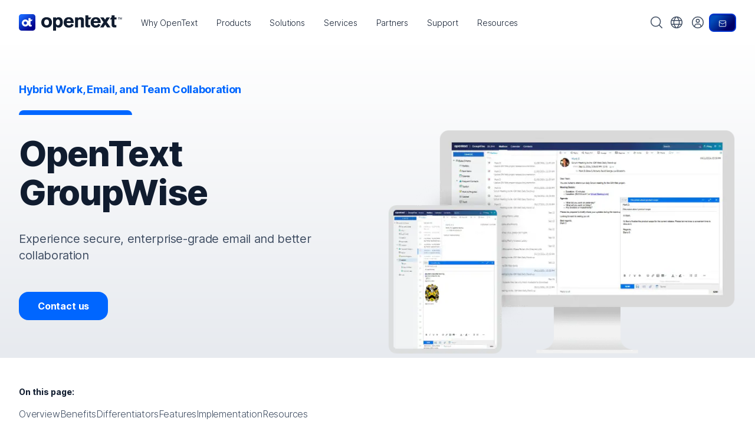

--- FILE ---
content_type: image/svg+xml
request_url: https://www.opentext.com/assets/images/shared/opentext-performance-diagram-fast-up-ico-72.svg
body_size: -62
content:
<svg fill="none" height="72" viewBox="0 0 72 72" width="72" xmlns="http://www.w3.org/2000/svg"><g stroke="#06f" stroke-linecap="round" stroke-linejoin="round" stroke-width="2.5"><path d="m70.5 10.5691-9-9.00001-9 9.00001"/><path d="m18.3752 67.02c-2.3097.8024-4.6636 1.4715-7.05 2.004"/><path d="m30.8997 61.0708c-2.023 1.2444-4.1132 2.3761-6.261 3.39"/><path d="m4.5 70.167c-.99.111-1.989.198-3 .264"/><path d="m61.4997 1.56909c.054 1.083 0 3.672 0 4.767.0096 9.28311-1.9975 18.45761-5.8823 26.88881-3.8849 8.4311-9.5548 15.9178-16.6177 21.9422-.76.648-1.534 1.28-2.322 1.896"/></g></svg>

--- FILE ---
content_type: image/svg+xml
request_url: https://www.opentext.com/assets/images/opentext-how-we-can-help-about-us-ico-48.svg
body_size: 687
content:
<svg width="48" height="48" viewBox="0 0 48 48" fill="none" xmlns="http://www.w3.org/2000/svg">
<path fill-rule="evenodd" clip-rule="evenodd" d="M38.5878 17.9012C38.1889 17.9012 37.8648 18.2296 37.8643 18.6238L37.8647 30.5632C37.8647 30.605 37.8647 30.6467 37.8647 30.6882C37.8634 32.3877 37.8623 33.7856 40.0484 33.7856L42.3015 33.7021C42.7142 33.6885 43.0526 34.0174 43.0526 34.4256V39.6044C43.0526 39.9619 42.7882 40.2681 42.4312 40.3234C40.9801 40.5416 39.974 40.6668 38.6295 40.6668C35.7364 40.6668 32.5653 40.5044 30.7663 37.8803C30.3718 37.2975 30.1068 36.6755 29.9287 35.999C29.68 35.054 29.6011 34.0027 29.5765 32.8031C29.0772 33.7667 28.4739 34.6678 27.7813 35.4913C25.1032 38.676 21.091 40.7008 16.6043 40.7008C8.53872 40.7008 2 34.1616 2 26.0961C2 18.0305 8.53872 11.4918 16.6043 11.4918C20.9719 11.4918 24.8898 13.4104 27.5651 16.4501C28.3435 17.3344 29.0167 18.3137 29.5651 19.3682V6.7235C29.5651 6.32433 29.8899 6 30.2886 6H37.2016C37.6003 6 37.9251 6.33385 37.9251 6.73257V11.2754C37.9251 11.6741 38.2494 11.9989 38.6481 11.9989H45.2735C45.8486 11.9989 46.1961 12.634 45.8809 13.1162L42.9923 17.5719C42.858 17.7806 42.6308 17.9012 42.3849 17.9012H38.5878ZM44.6742 18.6542C44.6735 18.6553 44.6728 18.6564 44.6721 18.6574C44.1612 19.4489 43.2943 19.9012 42.3849 19.9012H39.8647V30.5632C39.8647 30.6002 39.8647 30.6362 39.8647 30.6715C39.8646 31.0891 39.8645 31.3872 39.885 31.6529C39.8888 31.7015 39.893 31.7442 39.8974 31.7815C39.9322 31.7835 39.9716 31.7849 40.016 31.7854L42.2356 31.7032C43.7747 31.6525 45.0526 32.8836 45.0526 34.4256V39.6044C45.0526 40.9627 44.0547 42.0956 42.7376 42.2998L42.7286 42.3012C41.2476 42.5238 40.1247 42.6668 38.6295 42.6668C35.8884 42.6668 31.5862 42.6133 29.1167 39.0112L29.11 39.0013C28.8347 38.5946 28.6091 38.1777 28.4242 37.753C25.4157 40.8052 21.2332 42.7008 16.6043 42.7008C7.43407 42.7008 0 35.2661 0 26.0961C0 16.9259 7.43415 9.4918 16.6043 9.4918C20.8076 9.4918 24.6428 11.0548 27.5651 13.6276V6.7235C27.5651 5.21894 28.7862 4 30.2886 4H37.2016C38.7371 4 39.9251 5.26178 39.9251 6.73257V9.99893H45.2735C47.4192 9.99893 48.7472 12.3804 47.5574 14.2066C47.5566 14.208 47.5557 14.2093 47.5548 14.2106L44.6742 18.6542ZM12.0483 26.0961C12.0483 28.6124 14.0879 30.652 16.6038 30.652C19.1194 30.652 21.1593 28.6123 21.1593 26.0961C21.1593 23.5799 19.1194 21.5401 16.6038 21.5401C14.0883 21.5401 12.0483 23.5799 12.0483 26.0961ZM10.0483 26.0961C10.0483 29.7167 12.9831 32.652 16.6038 32.652C20.224 32.652 23.1593 29.7167 23.1593 26.0961C23.1593 22.4754 20.224 19.5401 16.6038 19.5401C12.9836 19.5401 10.0483 22.4754 10.0483 26.0961Z" fill="#0066FF"/>
</svg>


--- FILE ---
content_type: text/plain
request_url: https://c.6sc.co/?m=1
body_size: 194
content:
6suuid=152b3417f9c92e00c08874695c02000089792800

--- FILE ---
content_type: image/svg+xml
request_url: https://www.opentext.com/assets/images/shared/opentext-scale-extend-ico-72.svg
body_size: -131
content:
<svg fill="none" height="74" viewBox="0 0 72 74" width="72" xmlns="http://www.w3.org/2000/svg"><g stroke="#06f" stroke-linecap="round" stroke-linejoin="round" stroke-width="2.5"><path clip-rule="evenodd" d="m35.9999 17-25.9999 11.0001 25.9999 10.9999 26.0001-10.9999z" fill-rule="evenodd"/><path d="m20 64 16 6"/><path d="m10 28v24"/><path d="m36 40v30"/><path d="m30 9 5.9999-7 6.0001 7"/><path d="m2 64v8h9"/><path d="m2 72 13-13"/><path d="m51 64-15 6"/><path d="m62 29v23"/><path d="m70 64v8h-9"/><path d="m70.001 72-13-13"/><path d="m36 2v11"/></g></svg>

--- FILE ---
content_type: text/javascript
request_url: https://www.opentext.com/assets/scripts/customScripts.js
body_size: 1816
content:
$(document).ready(function () {

	var gtmScriptLoaded = false;
	if(!gtmScriptLoaded)
	{
		var headGTMEle = document.createElement("script");
		var gtmHeadText = document.createTextNode("(function(w,d,s,l,i){w[l]=w[l]||[];w[l].push({'gtm.start':new Date().getTime(),event:'gtm.js'});var f=d.getElementsByTagName(s)[0],j=d.createElement(s),dl=l!='dataLayer'?'&l='+l:'';j.async=true;j.src='https://www.googletagmanager.com/gtm.js?id='+i+dl;f.parentNode.insertBefore(j,f);})(window,document,'script','dataLayer','GTM-TBD3JCM');");
		headGTMEle.appendChild(gtmHeadText);
		$('head').prepend(headGTMEle);
		
		var bodyGTMEle = document.createElement("noscript");
		var gtmIframeEle = document.createElement("iframe");
		gtmIframeEle.setAttribute("src", "https://www.googletagmanager.com/ns.html?id=GTM-TBD3JCM");
		gtmIframeEle.setAttribute("height", "0");
		gtmIframeEle.setAttribute("width", "0");
		gtmIframeEle.setAttribute("style", "display:none;visibility:hidden");
		bodyGTMEle.appendChild(gtmIframeEle);
		$('body').prepend(bodyGTMEle);
		gtmScriptLoaded = true;
		
		otApi.GTMAlert.init();
		otApi.GTMAlert.$message = "Test message";
	}
	
	var baseUrl = "https://www.opentext.com";
	//var languages = ['en', 'ja-jp', 'fr-fr', 'de-de'];

	var hrefMap = {};

	// First, create a map of hrefurls for each locale
	// The keys here will be the ISO codes (e.g., 'ja', 'en-gb') from the Java Controller
	$('link[rel="alternate"]').each(function(){
		var hrefurl = $(this).attr("href");
		var hrefurllang = $(this).attr("hreflang");
		if(hrefurllang) {
			hrefMap[hrefurllang] = new URL(hrefurl);
		}
	});
	
	// Map Site IDs (from URL) to ISO Hreflang Codes
	const langMap = {
	  'pt-br': 'br',
	  'en-gb': 'uk',
	  'ja-jp': 'jp',
	  'fr-fr': 'fr',
	  'de-de': 'de',
	  'en-au': 'au',
	  'sv-se': 'se',
	  'en-us': 'en',
	  'es-es': 'es',
	  'ko-kr': 'kr',
	  'zh-cn': 'cn',
	  'zh-tw': 'tw',
      'ca': 'en-ca',
	  'br': 'pt-br', // Updated to ISO
	  'uk': 'en-gb', // Updated to ISO
	  'jp': 'ja',    // Updated to ISO
	  'fr': 'fr',
	  'de': 'de',
	  'au': 'en-au', // Updated to ISO
	  'se': 'sv',    // Updated to ISO
	  'sv': 'sv',
	  'en': 'en',
	  'es': 'es',
	  'kr': 'ko',    // Updated to ISO
	  'ko': 'ko',
	  'cn': 'zh-cn', // Updated to ISO
	  'tw': 'zh-tw'  // Updated to ISO
	};

	// Then, assign the hrefurl to each site based on its locale
	$('#language-modal a').each(function(){
		var footerherf = $(this).attr("href");
		var footertext = $(this).html();
		// Extract site ID from URL (e.g., 'jp' from '/jp/about')
		var siteId = (typeof footerherf.split('/')[3] !== 'undefined')? footerherf.split('/')[3]:"en"; 
		
		// Convert site ID to ISO Code using langMap (e.g., 'jp' -> 'ja')
		var locale = langMap[siteId];
		
		// JP press release pages - Check 'ja' instead of 'jp'
		if (hrefMap['ja']?.pathname?.includes('/about/press-releases')) {
			if ('ja' == locale) {
				$(this).attr('href', hrefMap[locale]);
			} else if ('en' == locale) {
				$(this).attr('href', baseUrl + '/about/press-release-listing');
			} else {
				// Fallback construct: use original siteId (e.g. 'jp') for URL construction if needed, 
				// or ensure we map back to the URL structure expected.
				// However, if the target URL is standard, we usually want the site ID here.
				// Since 'locale' is now 'ja', but URL needs 'jp', we might need to use 'siteId' for URL string construction
				// But simpler is usually just relying on the hreflang map if it exists.
				
				if(hrefMap[locale]) {
					$(this).attr('href', hrefMap[locale]);
				} else {
					// Fallback if no hreflang found, construct manually using the SiteID found in the footer link
					$(this).attr('href', baseUrl + '/' + siteId + '/about/press-release-listing');
				}
			}
			
		} else if (hrefMap['de']?.pathname?.includes('/about/impressum')) {
			if ('de' == locale) {
				$(this).attr('href', hrefMap[locale]);
			} else if ('en' == locale) {
				$(this).attr('href', baseUrl);
			} else {
				$(this).attr('href', baseUrl + '/' + locale);
			}
			
		} else {
			if (hrefMap[locale]) {
				$(this).attr('href', hrefMap[locale]);
			}
			else {
				// Default fallback
				var defaultUrl =  "/" + locale + (hrefMap['en']?.pathname || "");
				if('en' == locale) {
				  defaultUrl =  "/" + (hrefMap['en']?.pathname || "");
				}
				$(this).attr('href', baseUrl + defaultUrl.replace(/\/\//g, '/'));
			}
		}	
	});

	var lang = ($('html').attr('lang') || 'en').toLowerCase();
	var searchlang = langMap[lang];
	
	if(searchlang !== 'en') {
		if ($("#search-opentext").length > 0) {
			$("#search-opentext").attr('href', 'https://searchopentext.com/' + searchlang);
		} else {
			$("a[href^='https://searchopentext.com']").each(function () {
				this.href = 'https://searchopentext.com/' + searchlang;
			});
		}
	}

if (lang === 'uk' || lang === 'en' || lang === 'en-gb') {
    var slaveryStatementUrl = (lang === 'uk' || lang === 'en-gb')? 
        'https://www.opentext.com/en/media/documentation/modern-slavery-and-human-trafficking-statement-on-behalf-of-micro-focus-software-uk-limited-and-opentext-uk-limited-2025-documentation-en.pdf' : 
        'http://www.opentext.com/en/media/documentation/modern-slavery-and-human-trafficking-statement-documentation-en.pdf';          
    
    $('.ot-footer__legal ul').append('<li><a href="' + slaveryStatementUrl + '" target="_blank">Modern Slavery Statement</a></li>');

} else if (lang === 'de-de') {
    $('.ot-footer__legal ul').append('<li><a href="/de/about/impressum">Impressum</a></li>');
}


	 //KK added this on 06/27/2023 for nav fix
	 var lang = ($("html").attr("lang")=="en")?"":$("html").attr("lang");
			 //$("a.navbar-brand").attr("href","/" + lang); 
  		$('[data-webcms-ot-header-logo]').attr('href', '/' + lang);

  	 if ($("html").attr("lang") != "en"){
       $('head').append('<link rel="stylesheet" href="/assets/css/hide-resources.css" type="text/css" />');
     }
	
});
if (window.location.hostname === 'URL_HERE') {
	(function(g,a,t,e,d,c,o){
	if (!g[d]) {g.GatedContentObject=d;
	g[d]=g[d]||function(){(g[d].q=g[d].q||[]).push(arguments)};
	c=a.createElement(t),o=a.getElementsByTagName(t)[0];
	c.async=1;c.src=e;o.parentNode.insertBefore(c, o)}
	})(window, document, 'script', 'https://app.gatedcontent.com/scripts/25583474/app.js', 'gcdc');
	gcdc('loadGates');
	
}

--- FILE ---
content_type: image/svg+xml
request_url: https://www.opentext.com/assets/images/shared/opentext-product-desktop-graphics-ico-72.svg
body_size: -86
content:
<svg fill="none" height="74" viewBox="0 0 74 74" width="74" xmlns="http://www.w3.org/2000/svg"><g stroke="#06f" stroke-width="2.5"><path d="m22 72.0001h31" stroke-linecap="round" stroke-linejoin="round"/><path d="m37 55.9999v15" stroke-linecap="round" stroke-linejoin="round"/><path d="m65.7722 1.99988h-57.54439c-3.43952 0-6.22781 2.76894-6.22781 6.1846v41.63082c0 3.4156 2.78829 6.1846 6.22781 6.1846h57.54439c3.4395 0 6.2278-2.769 6.2278-6.1846v-41.63082c0-3.41566-2.7883-6.1846-6.2278-6.1846z"/><g stroke-linejoin="round"><path d="m11 16h15v15h-15z"/><path d="m55 16 10 9.5-10 9.5-10-9.5z"/><ellipse cx="36.5" cy="35.5" rx="7.5" ry="7.5"/></g></g></svg>

--- FILE ---
content_type: text/javascript
request_url: https://secure.marketinghub.opentext.com/es/1955/c/0/u/optimostSetup.js
body_size: 23506
content:
(function () {

    /**
     * The first occurrence of the magic comment in the function body is replaced by:
     *     var customerGlobalJs = function() { 
     *          the contents
     *          of customer.global.js at 'Update Global Code' time ...
     *     };
     */

var customerGlobalJs = function() { 
(function(global) {
    //
    // Smarty template to setup account-specific configuration variables and data
    //
    var optimost = global.optimost || (global.optimost = {}),
        dmh = global.dmh || (global.dmh = {}),
        runtime = dmh.runtime || (dmh.runtime = optimost),
        config = runtime.config || (runtime.config = {}),
        saveOptimostDb = optimost.saveOptimostDb || (function(data) { config.optimostData = data; }),
        defaultConfig = {  // default values for dmh.runtime.config
            accountId:"1955",
            vtDomain: "www.marketinghub.opentext.com",
            byDomain: "by.marketinghub.opentext.com",
            originDomain: "origin.marketinghub.opentext.com",
            secureDomain: "secure.marketinghub.opentext.com"
        }, 
        i,
        dirtyExperimentList,
        urlCounterList,
        cleanExperimentList = [],
        exp;
        
    // fill in missing defaults in config ...
    for( i in defaultConfig ) {
        if ( undefined === config[i] ) {
            config[i] = defaultConfig[i];
        }
    }

    // start auto-generated content
    dirtyExperimentList = [
        {
            "subjectName": "coreapplicationsecurity--fod",
            "subjectId": 160,
            "portfolioId" : 1,
            "locationUrl": decodeURIComponent( "https://www.opentext.com/products/fortify-on-demand" ),
            "pageId": "wz:{\"version\":\"1.0\",\"data\":[{\"type\":\"URL\",\"key\":\"simpleURL\",\"value\":\"https://www.opentext.com/products/fortify-on-demand\"}]}",
            "trialId" : "160",
            "trialStage":"live",
            "trialLaunchSecs": 1745853036,
            "unique":  "/trial/1955/p/coreapplicationsecurity--fod/160/content.js",
            "agentTrafficRatio": 1000,
            "stickyCookieName": "op1955coreapplicationsecurity--fodgum",
            "stickyCookieSecs": 2592000,
            "agenda": "abtest",
            "creativeType": "json",
            "attrs": [
                            ],
            "waveList": [
                                    {
    "isStatic": true,
    "isQA": true,
    "segmentName": "QA",
    "segmentPriority": 5,
    "waveId": 634
},                                    {
    "isStatic": true,
    "isQA": false,
    "segmentName": "All Visitors",
    "segmentPriority": 1000,
    "waveId": 635
}                            ]
        },
        {
            "subjectName": "6364-saas-coresoftwarecompositio",
            "subjectId": 161,
            "portfolioId" : 11,
            "locationUrl": decodeURIComponent( "https://www.opentext.com/products/core-software-composition-analysis" ),
            "pageId": "wz:{\"version\":\"1.0\",\"data\":[{\"type\":\"URL\",\"key\":\"simpleURL\",\"value\":\"https://www.opentext.com/products/core-software-composition-analysis\"}]}",
            "trialId" : "161",
            "trialStage":"live",
            "trialLaunchSecs": 1748446308,
            "unique":  "/trial/1955/p/6364-saas-coresoftwarecompositio/161/content.js",
            "agentTrafficRatio": 1000,
            "stickyCookieName": "op19556364-saas-coresoftwarecompositiogum",
            "stickyCookieSecs": 2592000,
            "agenda": "abtest",
            "creativeType": "json",
            "attrs": [
                            ],
            "waveList": [
                                    {
    "isStatic": true,
    "isQA": true,
    "segmentName": "QA",
    "segmentPriority": 5,
    "waveId": 638
},                                    {
    "isStatic": true,
    "isQA": false,
    "segmentName": "All Visitors",
    "segmentPriority": 1000,
    "waveId": 639
}                            ]
        },
        {
            "subjectName": "6364-saas-coredigitalassetmanage",
            "subjectId": 163,
            "portfolioId" : 11,
            "locationUrl": decodeURIComponent( "https://www.opentext.com/products/core-digital-asset-management" ),
            "pageId": "wz:{\"version\":\"1.0\",\"data\":[{\"type\":\"URL\",\"key\":\"simpleURL\",\"value\":\"https://www.opentext.com/products/core-digital-asset-management\"}]}",
            "trialId" : "163",
            "trialStage":"live",
            "trialLaunchSecs": 1749662741,
            "unique":  "/trial/1955/p/6364-saas-coredigitalassetmanage/163/content.js",
            "agentTrafficRatio": 1000,
            "stickyCookieName": "op19556364-saas-coredigitalassetmanagegum",
            "stickyCookieSecs": 2592000,
            "agenda": "abtest",
            "creativeType": "json",
            "attrs": [
                            ],
            "waveList": [
                                    {
    "isStatic": true,
    "isQA": true,
    "segmentName": "QA",
    "segmentPriority": 5,
    "waveId": 646
},                                    {
    "isStatic": true,
    "isQA": false,
    "segmentName": "All Visitors",
    "segmentPriority": 1000,
    "waveId": 647
}                            ]
        },
        {
            "subjectName": "6629-saas-coreapplicationobserva",
            "subjectId": 171,
            "portfolioId" : 11,
            "locationUrl": decodeURIComponent( "https://www.opentext.com/products/core-application-observability" ),
            "pageId": "wz:{\"version\":\"1.0\",\"data\":[{\"type\":\"URL\",\"key\":\"simpleURL\",\"value\":\"https://www.opentext.com/products/core-application-observability\"}]}",
            "trialId" : "171",
            "trialStage":"live",
            "trialLaunchSecs": 1756135263,
            "unique":  "/trial/1955/p/6629-saas-coreapplicationobserva/171/content.js",
            "agentTrafficRatio": 1000,
            "stickyCookieName": "op19556629-saas-coreapplicationobservagum",
            "stickyCookieSecs": 2592000,
            "agenda": "abtest",
            "creativeType": "json",
            "attrs": [
                            ],
            "waveList": [
                                    {
    "isStatic": true,
    "isQA": true,
    "segmentName": "QA",
    "segmentPriority": 5,
    "waveId": 677
},                                    {
    "isStatic": true,
    "isQA": false,
    "segmentName": "All Visitors",
    "segmentPriority": 1000,
    "waveId": 678
}                            ]
        },
        {
            "subjectName": "6640-productdetail-ctalabel",
            "subjectId": 172,
            "portfolioId" : 1,
            "locationUrl": decodeURIComponent( "https://www.opentext.com/products/professional-performance-engineering" ),
            "pageId": "wz:{\"version\":\"1.0\",\"data\":[{\"type\":\"URL\",\"key\":\"simpleURL\",\"value\":\"https://www.opentext.com/products/professional-performance-engineering\"}]}",
            "trialId" : "172",
            "trialStage":"live",
            "trialLaunchSecs": 1756138543,
            "unique":  "/trial/1955/p/6640-productdetail-ctalabel/172/content.js",
            "agentTrafficRatio": 1000,
            "stickyCookieName": "op19556640-productdetail-ctalabelgum",
            "stickyCookieSecs": 2592000,
            "agenda": "abtest",
            "creativeType": "json",
            "attrs": [
                            ],
            "waveList": [
                                    {
    "isStatic": true,
    "isQA": true,
    "segmentName": "QA",
    "segmentPriority": 5,
    "waveId": 683
},                                    {
    "isStatic": true,
    "isQA": false,
    "segmentName": "All Visitors",
    "segmentPriority": 1000,
    "waveId": 684
}                            ]
        }
    ];

    urlCounterList = [
        {
            "counterId": "1",
            "InvokeMethod": "url",
            "name": "Test counter",
            "pageId" : "wz:{\"version\":\"1.0\",\"data\":[{\"type\":\"URL\",\"key\":\"simpleURL\",\"value\":\"https://www.opentext.com/about\"}]}",
            "locationUrls": [
            ],
            "subjectIds": [
     15,
     17,
     21,
     22,
     23
            ],
            "attrs": [
        {
    "requestArg": "test",
    "sourceType": "var",
    "valueSource": "test"
}
            ],
            "unique": "/counter/1955/-/1/event.js"
        },
        {
            "counterId": "2",
            "InvokeMethod": "url",
            "name": "JEH TEST counter",
            "pageId" : "wz:{\"version\":\"1.0\",\"data\":[{\"type\":\"URL\",\"key\":\"simpleURL\",\"value\":\"https://www.opentext.com/products/core-archive-for-sap-solutions\"}]}",
            "locationUrls": [
            ],
            "subjectIds": [
     24,
     89
            ],
            "attrs": [

            ],
            "unique": "/counter/1955/-/2/event.js"
        },
        {
            "counterId": "3",
            "InvokeMethod": "url",
            "name": "CTA Test 1",
            "pageId" : "wz:{\"version\":\"1.0\",\"data\":[{\"type\":\"URL\",\"key\":\"simpleURL\",\"value\":\"https://www.opentext.com/products/encase-forensic\"}]}",
            "locationUrls": [
            ],
            "subjectIds": [
     30
            ],
            "attrs": [

            ],
            "unique": "/counter/1955/-/3/event.js"
        },
        {
            "counterId": "4",
            "InvokeMethod": "url",
            "name": "TEST - Media Management",
            "pageId" : "wz:{\"version\":\"1.0\",\"data\":[{\"type\":\"URL\",\"key\":\"simpleURL\",\"value\":\"https://www.opentext.com/products/media-management\"}]}",
            "locationUrls": [
            ],
            "subjectIds": [
     31
            ],
            "attrs": [

            ],
            "unique": "/counter/1955/-/4/event.js"
        },
        {
            "counterId": "5",
            "InvokeMethod": "url",
            "name": "UX-1408 Strategic Partners",
            "pageId" : "wz:{\"version\":\"1.0\",\"data\":[{\"type\":\"URL\",\"key\":\"simpleURL\",\"value\":\"https://www.opentext.com/partners/strategic-partners\"}]}",
            "locationUrls": [
            ],
            "subjectIds": [
     36
            ],
            "attrs": [

            ],
            "unique": "/counter/1955/-/5/event.js"
        },
        {
            "counterId": "6",
            "InvokeMethod": "url",
            "name": "CEOThoughtLeadership",
            "pageId" : "wz:{\"version\":\"1.0\",\"data\":[{\"type\":\"URL\",\"key\":\"simpleURL\",\"value\":\"https://www.opentext.com/resources/ceo-thought-leadership\"}]}",
            "locationUrls": [
            ],
            "subjectIds": [
     38
            ],
            "attrs": [

            ],
            "unique": "/counter/1955/-/6/event.js"
        },
        {
            "counterId": "7",
            "InvokeMethod": "url",
            "name": "Partner with OpenText",
            "pageId" : "wz:{\"version\":\"1.0\",\"data\":[{\"type\":\"URL\",\"key\":\"simpleURL\",\"value\":\"https://www.opentext.com/partners/become-a-partner\"}]}",
            "locationUrls": [
            ],
            "subjectIds": [
     39
            ],
            "attrs": [

            ],
            "unique": "/counter/1955/-/7/event.js"
        },
        {
            "counterId": "8",
            "InvokeMethod": "url",
            "name": "Communications",
            "pageId" : "wz:{\"version\":\"1.0\",\"data\":[{\"type\":\"URL\",\"key\":\"simpleURL\",\"value\":\"https://www.opentext.com/products/communications\"}]}",
            "locationUrls": [
            ],
            "subjectIds": [
     40
            ],
            "attrs": [

            ],
            "unique": "/counter/1955/-/8/event.js"
        },
        {
            "counterId": "9",
            "InvokeMethod": "url",
            "name": "Strategic_Partners_v01",
            "pageId" : "wz:{\"version\":\"1.0\",\"data\":[{\"type\":\"URL\",\"key\":\"simpleURL\",\"value\":\"https://www.opentext.com/partners/strategic-partners\"}]}",
            "locationUrls": [
            ],
            "subjectIds": [
     41
            ],
            "attrs": [

            ],
            "unique": "/counter/1955/-/9/event.js"
        },
        {
            "counterId": "10",
            "InvokeMethod": "url",
            "name": "Strategic Partners",
            "pageId" : "wz:{\"version\":\"1.0\",\"data\":[{\"type\":\"URL\",\"key\":\"simpleURL\",\"value\":\"https://www.opentext.com/partners/strategic-partners\"}]}",
            "locationUrls": [
            ],
            "subjectIds": [
     44
            ],
            "attrs": [

            ],
            "unique": "/counter/1955/-/10/event.js"
        },
        {
            "counterId": "11",
            "InvokeMethod": "url",
            "name": "CertificationKPI",
            "pageId" : "wz:{\"version\":\"1.0\",\"data\":[{\"type\":\"URL\",\"key\":\"simpleURL\",\"value\":\"https://www.opentext.com/learning-services/certification\"}]}",
            "locationUrls": [
            ],
            "subjectIds": [
     47
            ],
            "attrs": [

            ],
            "unique": "/counter/1955/-/11/event.js"
        },
        {
            "counterId": "12",
            "InvokeMethod": "url",
            "name": "PressReleasesKPI",
            "pageId" : "wz:{\"version\":\"1.0\",\"data\":[{\"type\":\"URL\",\"key\":\"simpleURL\",\"value\":\"https://www.opentext.com/about/press-release-listing\"}]}",
            "locationUrls": [
            ],
            "subjectIds": [
            ],
            "attrs": [

            ],
            "unique": "/counter/1955/-/12/event.js"
        },
        {
            "counterId": "13",
            "InvokeMethod": "url",
            "name": "Customer Support",
            "pageId" : "wz:{\"version\":\"1.0\",\"data\":[{\"type\":\"URL\",\"key\":\"simpleURL\",\"value\":\"https://www.opentext.com/support \"}]}",
            "locationUrls": [
            ],
            "subjectIds": [
     50
            ],
            "attrs": [

            ],
            "unique": "/counter/1955/-/13/event.js"
        },
        {
            "counterId": "14",
            "InvokeMethod": "url",
            "name": "APAC Global Locations",
            "pageId" : "wz:{\"version\":\"1.0\",\"data\":[{\"type\":\"URL\",\"key\":\"simpleURL\",\"value\":\"https://www.opentext.com/about/office-locations\"}]}",
            "locationUrls": [
            ],
            "subjectIds": [
     70
            ],
            "attrs": [

            ],
            "unique": "/counter/1955/-/14/event.js"
        },
        {
            "counterId": "15",
            "InvokeMethod": "url",
            "name": "AssetDownload",
            "pageId" : "wz:{\"version\":\"1.0\",\"data\":[{\"type\":\"URL\",\"key\":\"simpleURL\",\"value\":\"https://www.opentext.com/assets/documents/en-US/pdf/opentext-wp-natural-network-threat-hunting-emerging-as-key-to-modern-cyber-resilience-en.pdf\"}]}",
            "locationUrls": [
            ],
            "subjectIds": [
            ],
            "attrs": [

            ],
            "unique": "/counter/1955/-/15/event.js"
        },
        {
            "counterId": "16",
            "InvokeMethod": "url",
            "name": "EDI-Report",
            "pageId" : "wz:{\"version\":\"1.0\",\"data\":[{\"type\":\"URL\",\"key\":\"simpleURL\",\"value\":\"https://www.opentext.com/assets/documents/en-US/pdf/opentext-pp-smarter-b2b-edi-integration-guide-en.pdf\"}]}",
            "locationUrls": [
            ],
            "subjectIds": [
            ],
            "attrs": [

            ],
            "unique": "/counter/1955/-/16/event.js"
        },
        {
            "counterId": "17",
            "InvokeMethod": "url",
            "name": "Core Software SaaS Free Trial Sign Up",
            "pageId" : "wz:{\"version\":\"1.0\",\"data\":[{\"type\":\"URL\",\"key\":\"simpleURL\",\"value\":\"https://my.opentext.com/en-us/products/core-software-delivery-platform/free-trial\"}]}",
            "locationUrls": [
            ],
            "subjectIds": [
            ],
            "attrs": [

            ],
            "unique": "/counter/1955/-/17/event.js"
        },
        {
            "counterId": "18",
            "InvokeMethod": "url",
            "name": "Core SaaS Free Trial LP",
            "pageId" : "wz:{\"version\":\"1.0\",\"data\":[{\"type\":\"URL\",\"key\":\"simpleURL\",\"value\":\"https://www.opentext.com/products/core-software-delivery-platform/trial\"}]}",
            "locationUrls": [
            ],
            "subjectIds": [
     150
            ],
            "attrs": [

            ],
            "unique": "/counter/1955/-/18/event.js"
        },
        {
            "counterId": "19",
            "InvokeMethod": "url",
            "name": "CoreSMAXFreeTrialPage",
            "pageId" : "wz:{\"version\":\"1.0\",\"data\":[{\"type\":\"URL\",\"key\":\"simpleURL\",\"value\":\"https://www.opentext.com/products/service-management/trial\"}]}",
            "locationUrls": [
            ],
            "subjectIds": [
     158
            ],
            "attrs": [

            ],
            "unique": "/counter/1955/-/19/event.js"
        },
        {
            "counterId": "20",
            "InvokeMethod": "url",
            "name": "CoreSMAXFreeTrialForm",
            "pageId" : "wz:{\"version\":\"1.0\",\"data\":[{\"type\":\"URL\",\"key\":\"simpleURL\",\"value\":\"https://my.opentext.com/en-us/products/service-management/free-trial\"}]}",
            "locationUrls": [
            ],
            "subjectIds": [
     158
            ],
            "attrs": [

            ],
            "unique": "/counter/1955/-/20/event.js"
        },
        {
            "counterId": "21",
            "InvokeMethod": "url",
            "name": "Core Application Security FoD - submitForm",
            "pageId" : "wz:{\"version\":\"1.0\",\"data\":[{\"type\":\"URL\",\"key\":\"simpleURL\",\"value\":\"https://www.opentext.com/products/fortify-on-demand\"},{\"type\":\"URL\",\"key\":\"simpleURL\",\"value\":\"https://www.opentext.com/products/saas/core-application-security\"}]}",
            "locationUrls": [
            ],
            "subjectIds": [
     160
            ],
            "attrs": [
        {
    "requestArg": "submitForm",
    "sourceType": "var",
    "valueSource": "submitForm"
}
            ],
            "unique": "/counter/1955/-/21/event.js"
        },
        {
            "counterId": "22",
            "InvokeMethod": "url",
            "name": "Free Trial [SaaS Core Software Composition Analysis]",
            "pageId" : "wz:{\"version\":\"1.0\",\"data\":[{\"type\":\"URL\",\"key\":\"simpleURL\",\"value\":\"https://debricked.com/app/en/register\"}]}",
            "locationUrls": [
            ],
            "subjectIds": [
     161
            ],
            "attrs": [

            ],
            "unique": "/counter/1955/-/22/event.js"
        },
        {
            "counterId": "23",
            "InvokeMethod": "url",
            "name": "Free Trial [SaaS Core Performance Engineering]",
            "pageId" : "wz:{\"version\":\"1.0\",\"data\":[{\"type\":\"URL\",\"key\":\"simpleURL\",\"value\":\"https://my.opentext.com/en-us/products/core-performance-engineering/free-trial\"}]}",
            "locationUrls": [
            ],
            "subjectIds": [
     162
            ],
            "attrs": [

            ],
            "unique": "/counter/1955/-/23/event.js"
        },
        {
            "counterId": "24",
            "InvokeMethod": "url",
            "name": "Free Trial [SaaS Core Digital Asset Management]",
            "pageId" : "wz:{\"version\":\"1.0\",\"data\":[{\"type\":\"URL\",\"key\":\"simpleURL\",\"value\":\"https://www.opentext.com/products/saas/core-digital-asset-management#trial\"},{\"type\":\"URL\",\"key\":\"simpleURL\",\"value\":\"https://admincenter.us.opentext.com/mc/register/?appName=coredam&skuName=Core%20DAM%20Trial%20Plan\"}]}",
            "locationUrls": [
            ],
            "subjectIds": [
     163
            ],
            "attrs": [

            ],
            "unique": "/counter/1955/-/24/event.js"
        },
        {
            "counterId": "25",
            "InvokeMethod": "url",
            "name": "Observability-ContactForm",
            "pageId" : "wz:{\"version\":\"1.0\",\"data\":[{\"type\":\"URL\",\"key\":\"simpleURL\",\"value\":\"https://www.opentext.com/products/saas/core-application-observability#gate-ad14e5fa-d4dc-4bdf-8eec-dc113eef97f6\"},{\"type\":\"URL\",\"key\":\"simpleURL\",\"value\":\"https://www.opentext.com/products/core-application-observability#gate-e2ccad46-1225-4c68-a73e-dafeecc7823f\"}]}",
            "locationUrls": [
            ],
            "subjectIds": [
     171
            ],
            "attrs": [

            ],
            "unique": "/counter/1955/-/25/event.js"
        },
        {
            "counterId": "26",
            "InvokeMethod": "url",
            "name": "Observability-ContactForm(OGpage)",
            "pageId" : "wz:{\"version\":\"1.0\",\"data\":[{\"type\":\"URL\",\"key\":\"simpleURL\",\"value\":\"https://www.opentext.com/products/core-application-observability#gate-e2ccad46-1225-4c68-a73e-dafeecc7823f\"}]}",
            "locationUrls": [
            ],
            "subjectIds": [
            ],
            "attrs": [

            ],
            "unique": "/counter/1955/-/26/event.js"
        }
    ];

    // end auto-generated content

    
    for( i=0; i < dirtyExperimentList.length; ++i ) {
        exp = dirtyExperimentList[i];
        if ( exp.locationUrl || 
            (exp.pageId && ((exp.pageId.substr(0,3) === 'js:') || (exp.pageId.substr(0,3) === 'wz:') || (exp.pageId.substr(0,3) === 'ts:'))) 
        ) {
            exp.criteria = (exp.locationUrl ? exp.locationUrl.toLowerCase().replace( /^https?:\/+/, '' ) : undefined);
            cleanExperimentList.push( exp );
        }
    }

    saveOptimostDb( { experiments:cleanExperimentList, counters:urlCounterList } );
})(this);


;!function(e){"use strict";e=e.optimost||(e.optimost={});e._assignPoly=function(e,t){if(!e||"object"!=typeof e)throw new TypeError("Cannot convert undefined or null to object");for(var o=e,n=1;n<arguments.length;n++){var r=arguments[n];if(r)for(var i in r)Object.prototype.hasOwnProperty.call(r,i)&&(o[i]=r[i])}return o},"function"==typeof Object.assign?e.assign=Object.assign.bind(Object):e.assign=e._assignPoly}(this),!function(e){"use strict";var t,o=e.optimost||(e.optimost={}),e=e.dmh||(e.dmh={}),e=e.runtime||(e.runtime=o),n=e.config||(e.config={}),r={accountId:"1000",vtDomain:"www.marketinghub.opentext.com",byDomain:"by.marketinghub.opentext.com",secureDomain:"secure.marketinghub.opentext.com",optimostData:{experiments:[],counters:[]}};for(t in r)void 0===n[t]&&(n[t]=r[t])}(this),!function(e){"use strict";var t,o=e.optimost||(e.optimost={}),n=e.dmh||(e.dmh={}),r=n.runtime||(n.runtime=o),i=r._private||(r._private={}),a=r.config||(r.config={}),c={portfolioId:1,websiteId:1,autolaunch:!0,loadAsync:"loading"!==document.readyState&&null!==document.body||document.currentScript&&document.currentScript.async,fullClickStream:!0,disableHideBody:!1,allowMultipleLoads:!1,threeLevelDomains:["co.uk","gov.uk","com.au","com.cn","co.jp","com.br","com.hk"],accountId:"unknown",byDomain:"by.marketinghub.opentext.com",secureDomain:"secure.marketinghub.opentext.com",originDomain:"origin.marketinghub.opentext.com",moduleTiming:"interactive",modulePollSecs:10,modulePollFreqMs:100,bareModules:!1,disableThrottle:!(!location.search.match(/[\?&]opNoThrottle\=true/i)&&!document.cookie.match(/(^|;)\s*opNoThrottle\=true/i)),appMode:!1,storageMode:"cookie",runSanityCheck:!1,debug:!(!location.search.match(/[\?&]opdebug=true/)&&!document.cookie.match(/(^|;)\s*opdebug=true/)),useEventjs:!(!location.search.match(/[\?&]opejs=true/)&&!document.cookie.match(/(^|;)\s*opejs=true/)),useAjax:!(!location.search.match(/[\?&]opajax=true/)&&!document.cookie.match(/(^|;)\s*opajax=true/)),useCache:(location.search.match(/[\?&]opcache=(\w+)/)||document.cookie.match(/(^|;)\s*opcache=(\w+)/)||["VisualTest","VisualTest"])[1],doNotTrack:!1,beSecure:!1};if(n.runtime._globalCodeLoaded)throw new Error("Attempt to load global code multiple times");for(t in c)void 0===n.runtime.config[t]&&(a[t]=c[t]);r=location.search.match(/([\?&])opDNT=(\w+)/i)||document.cookie.match(/(^|;)\s*opejs=(\w+)/i),a.doNotTrack=r?"true"===r[2]:""+navigator.doNotTrack=="1"||"yes"===navigator.doNotTrack||""+navigator.msDoNotTrack=="1"||""+window.doNotTrack=="1",a.byDomain.match(/\.marketinghub\.\w+\.com$/)&&(location.search.match(/[\?&]opByPass\=true/i)||document.cookie.match(/(^|;)\s*opByPass\=true/i))&&(a.byDomain="by.mhub.optimost.io",a.secureDomain="secure.mhub.optimost.io",a.originDomain="secure.mhub.optimost.io",console.log("Flipping over to 'mhub.optimost.io' by-servers for testing")),i._dmhConfigOld={},e._dmhConfig&&(o.assign(a,e._dmhConfig),o.assign(i._dmhConfigOld,e._dmhConfig)),a.doNotTrack&&(a.autolaunch=!1),e.console=e.console||{log:function(){},warn:function(){},error:function(){},dir:function(){}},e.console.dir||(e.console.dir=function(){}),o.ieInfo={isOldIE:!1,ieVersion:0};r=navigator.userAgent.toLowerCase();if(-1!==r.indexOf("msie")){r=parseInt(r.split("msie")[1]);if(r<10&&(o.ieInfo.isOldIE=!0,(o.ieInfo.ieVersion=r)<9))throw a.autolaunch=!1,new Error("Optimost does not support IE8 and older")}o.jQuery=o.jQuery||window.jQuery}(this),!function(e){"use strict";var t=setTimeout;function n(){}function i(e){if("object"!=typeof this)throw new TypeError("Promises must be constructed via new");if("function"!=typeof e)throw new TypeError("not a function");this._state=0,this._handled=!1,this._value=void 0,this._deferreds=[],l(e,this)}function r(o,n){for(;3===o._state;)o=o._value;0===o._state?o._deferreds.push(n):(o._handled=!0,i._immediateFn(function(){var e,t=1===o._state?n.onFulfilled:n.onRejected;if(null===t)(1===o._state?a:c)(n.promise,o._value);else{try{e=t(o._value)}catch(e){return void c(n.promise,e)}a(n.promise,e)}}))}function a(t,e){try{if(e===t)throw new TypeError("A promise cannot be resolved with itself.");if(e&&("object"==typeof e||"function"==typeof e)){var o=e.then;if(e instanceof i)return t._state=3,t._value=e,void s(t);if("function"==typeof o)return void l((n=o,r=e,function(){n.apply(r,arguments)}),t)}t._state=1,t._value=e,s(t)}catch(e){c(t,e)}var n,r}function c(e,t){e._state=2,e._value=t,s(e)}function s(e){2===e._state&&0===e._deferreds.length&&i._immediateFn(function(){e._handled||i._unhandledRejectionFn(e._value)});for(var t=0,o=e._deferreds.length;t<o;t++)r(e,e._deferreds[t]);e._deferreds=null}function u(e,t,o){this.onFulfilled="function"==typeof e?e:null,this.onRejected="function"==typeof t?t:null,this.promise=o}function l(e,t){var o=!1;try{e(function(e){o||(o=!0,a(t,e))},function(e){o||(o=!0,c(t,e))})}catch(e){o||(o=!0,c(t,e))}}i.prototype.catch=function(e){return this.then(null,e)},i.prototype.then=function(e,t){var o=new this.constructor(n);return r(this,new u(e,t,o)),o},i.all=function(e){var c=Array.prototype.slice.call(e);return new i(function(r,i){if(0===c.length)return r([]);var a=c.length;for(var e=0;e<c.length;e++)!function t(o,e){try{if(e&&("object"==typeof e||"function"==typeof e)){var n=e.then;if("function"==typeof n)return void n.call(e,function(e){t(o,e)},i)}c[o]=e,0==--a&&r(c)}catch(e){i(e)}}(e,c[e])})},i.resolve=function(t){return t&&"object"==typeof t&&t.constructor===i?t:new i(function(e){e(t)})},i.reject=function(o){return new i(function(e,t){t(o)})},i.race=function(r){return new i(function(e,t){for(var o=0,n=r.length;o<n;o++)r[o].then(e,t)})},i._immediateFn="function"==typeof setImmediate?function(e){setImmediate(e)}:function(e){t(e,0)},i._unhandledRejectionFn=function(e){"undefined"!=typeof console&&console&&console.warn("Possible Unhandled Promise Rejection:",e)},i._setImmediateFn=function(e){i._immediateFn=e},i._setUnhandledRejectionFn=function(e){i._unhandledRejectionFn=e},e.optimost||(e.optimost={}),optimost._PromisePoly=i,e.Promise?optimost.Promise=e.Promise:optimost.Promise=i}(this),!function(e){"use strict";function t(e){if("object"!=typeof e.document)throw new Error("Cookies.js requires a `window` with a `document` object");function i(e,t,o){return 1===arguments.length?i.get(e):i.set(e,t,o)}return i._document=e.document,i._cacheKeyPrefix="cookey.",i._maxExpireDate=new Date("Fri, 31 Dec 9999 23:59:59 UTC"),i.defaults={path:"/",secure:!1},i.get=function(e){i._cachedDocumentCookie!==i._document.cookie&&i._renewCache();e=i._cache[i._cacheKeyPrefix+e];return void 0===e?void 0:decodeURIComponent(e)},i.setOptimost=function(e,t,o){(o=i._getExtendedOptions(o)).expires=i._getExpiresDate(void 0===t?-1:o.expires);e=i._generateCookieString(e,t,o);return i._document.cookie=e},i.set=function(e,t,o){return i.setOptimost(e,t,o),i},i.expire=function(e,t){return i.set(e,void 0,t)},i._getExtendedOptions=function(e){return{path:e&&e.path||i.defaults.path,domain:e&&e.domain||i.defaults.domain,expires:e&&e.expires||i.defaults.expires,secure:(e&&void 0!==e.secure?e:i.defaults).secure}},i._isValidDate=function(e){return"[object Date]"===Object.prototype.toString.call(e)&&!isNaN(e.getTime())},i._getExpiresDate=function(e,t){if(t=t||new Date,"number"==typeof e?e=e===1/0?i._maxExpireDate:new Date(t.getTime()+1e3*e):"string"==typeof e&&(e=new Date(e)),e&&!i._isValidDate(e))throw new Error("`expires` parameter cannot be converted to a valid Date instance");return e},i._generateCookieString=function(e,t,o){e=(e=(e=e.replace(/[^#$&+\^`|]/g,encodeURIComponent)).replace(/\(/g,"%28").replace(/\)/g,"%29"))+"="+(t=(t+"").replace(/[^!#$&-+\--:<-\[\]-~]/g,encodeURIComponent));return(e+=(o=o||{}).path?";path="+o.path:"")+(o.domain?";domain="+o.domain:"")+(o.expires?";expires="+o.expires.toUTCString():"")+(o.secure?";secure":"")},i.getOptimostKeys=function(e){for(var t=(e=e||document.cookie)?e.split("; "):[],o=[],n=0;n<t.length;n++){var r=i._getKeyValuePairFromCookieString(t[n]);o.push(r.key)}return o},i._getCacheFromString=function(e){for(var t={},o=e?e.split("; "):[],n=0;n<o.length;n++){var r=i._getKeyValuePairFromCookieString(o[n]);void 0===t[i._cacheKeyPrefix+r.key]&&(t[i._cacheKeyPrefix+r.key]=r.value)}return t},i._getKeyValuePairFromCookieString=function(e){var t,o=(o=e.indexOf("="))<0?e.length:o,n=e.substr(0,o);try{t=decodeURIComponent(n)}catch(e){console&&"function"==typeof console.error&&console.error('Could not decode cookie with key "'+n+'"',e)}return{key:t,value:e.substr(o+1)}},i._renewCache=function(){i._cache=i._getCacheFromString(i._document.cookie),i._cachedDocumentCookie=i._document.cookie},i.enabled=(i._areEnabled=function(){var e="cookies.js",t="1"===i.set(e,1).get(e);return i.expire(e),t})(),i}var o=e&&"object"==typeof e.document?t(e):t;e.optimost=e.optimost||{},e.optimost._private=e.optimost._private||{},e.optimost._private.Cookies=o}(this),!function(e){"use strict";var c,o,n,t=e.optimost||(e.optimost={}),s=void 0,r=t.config||(t.config={}),a=t._private.Cookies,u={getItem:function(e){return a.get(e)||null},setItem:function(e,t,o,n,r,i){o&&"string"==typeof(o="string"==typeof o?o.trim():o)&&o.match(/^\d+$/)&&(o=+o);e=a.setOptimost(e,t,{path:n,domain:r,expires:o,secure:i});return document.cookie=e},removeItem:function(e,t,o){return a.expire(e,{expires:"Thu, 01 Jan 1970 00:00:00 GMT",domain:o,path:t}),!0},hasItem:function(e){return!!a.get(e)},keys:function(){return a.getOptimostKeys(document.cookie)}};e.localStorage&&(o=e.localStorage,n="_optimost",(s={_getDb:function(){var e=o.getItem(n),t={};if(e)try{t=JSON.parse(e)}catch(e){console.log("WARNING: failure parsing optimost localStorage",e)}return t},_setDb:function(e){if(e&&"object"==typeof e)try{return o.setItem(n,JSON.stringify(e)),!0}catch(e){console.log("WARNING: failure saving to optimost localStorage",e)}return!1},_expireEntries:function(e){var t,o,n={},r=(new Date).getTime();for(t in e=e||{})(o=e[t]).expireMs&&o.expireMs>r&&(n[t]=o);return n},getItem:function(e){var t;return(e=e&&s._getDb()[e])&&"object"==typeof e&&(t=(new Date).getTime(),e.expireMs)&&+e.expireMs>t?e.value:null},setItem:function(e,t,o,n,r,i){var a,c={key:e,value:t,expireMs:0};if(!e||/^(?:expires|max\-age|path|domain|secure)$/i.test(e))return!1;if(t=s._getDb(),a=(new Date).getTime(),c.expireMs=a+864e5,o)switch((o="string"==typeof o&&o.match(/^\d+$/)?+o:o).constructor){case Number:c.expireMs=a+1e3*o;break;case String:c.expireMs=new Date(o).getTime();break;case Date:c.expireMs=o.getTime()}return t[e]=c,t=s._expireEntries(t),s._setDb(t),!0},removeItem:function(e,t,o){var n=s._getDb();return!!e&&!!(e=n[e])&&(e.expireMs=0,n=s._expireEntries(n),s._setDb(n),!0)},hasItem:function(e){return!!s.getItem(e)},keys:function(){var e,t=[];for(e in s._expireEntries(s._getDb()))t.push(e);return t}})._setDb(s._getDb())||(r.debug&&console.log("Disabling optimost local storage - db consistency check failed"),s=u)),c={_getHandlers:function(){return"local"===r.storageMode?[s,u]:[u,s]},cookie:u,localStorage:s,getItem:function(){var e=c._getHandlers();return e[0].getItem.apply(e[0],arguments)||e[1].getItem.apply(e[1],arguments)},setItem:function(e,t,o,n,r,i){var a=c._getHandlers();return o&&"string"==typeof o&&o.match(/^\d+$/)&&(o=+o),a[0]!==a[1]&&a[1].removeItem(e,n,r,i),a[0].setItem.apply(a[0],arguments)},removeItem:function(){var e=c._getHandlers();return e[0]!==e[1]&&e[1].removeItem.apply(e[1],arguments),e[0].removeItem.apply(e[0],arguments)},hasItem:function(e){return!!c.getItem(e)},keys:function(){for(var e,t=c._getHandlers(),o={},n=t[0].keys(),r=s!==u?t[1].keys():[],i=0;i<n.length;++i)o[n[i]]=!0;for(i=0;i<r.length;++i)o[e=r[i]]||(n.push(e),o[e]=!0);return n}},t.storage=c}(this),!function(e){"use strict";var t=e.optimost||(e.optimost={}),e=t._private||(t._private={}),r=e.readyHelper;r||((r={_readyList:[],_pageReadyListener:function(){var e;r.isPageReady()&&(e=r._readyList,r._readyList=[],e.forEach(function(e){setTimeout(e,0)}))},isPageReady:function(){return!!("complete"===document.readyState||"interactive"===document.readyState&&document.body)},ready:function(n){return new t.Promise(function(t,o){function e(){var e;try{n&&"function"==typeof n&&(e=n()),t(e)}catch(e){o(e)}}r.isPageReady()?setTimeout(e,0):r._readyList.push(e)})}}).isPageReady()||(document.addEventListener("DOMContentLoaded",r._pageReadyListener,!1),window.addEventListener("load",r._pageReadyListener,!1)),e.readyHelper=r)}(this),!function(s){var u,o,n,i,e=s.dmh||(s.dmh={}),a=s.optimost||(s.optimost={}),l=a.config||(a.config={}),d=[],p=[];function c(e){e=e||a.storage;var t=new Date;t.setTime(t.getTime()+63072e6),e.setItem("opVisitorId",o,t,"/",a.SLD(),!0),(t=new Date).setTime(t.getTime()+18e5),e.setItem("opSessionId",n,t,"/",a.SLD(),!0)}a.SLD=function(e){var t,o=e||document.domain,n=o.split("."),r=n.length,i=2,a=0,c=l.threeLevelDomains||["co.uk","gov.uk","com.au","com.cn","co.jp","com.br"];if(r<2)return null;if(!isNaN(n[r-1])&&!isNaN(n[r-2]))return null;for(t=(n[r-2]+"."+n[r-1]).toLowerCase(),a=0;a<c.length;++a)if(t===c[a]){i=3;break}if(r<i)return null;for(o="",a=0;a<i;++a)o+="."+n[r-i+a];return o},u={getUTMAttributes:function(n){var r={};return n=n||location.search,["utm_source","utm_medium","utm_name","utm_term","utm_content"].forEach(function(e){t=e,o=(o=n)||location.search,t=t.replace(/[\[]/,"\\[").replace(/[\]]/,"\\]");var t,o=null===(t=new RegExp("[\\?&]"+t+"=([^&#]*)").exec(o))?"":decodeURIComponent(t[1].replace(/\+/g," "));o&&(r[e]=o)}),r},isMvtEnabled:function(){return!1},cookie:a.storage.cookie,cookieLysol:function(e){var t,o,n=document.domain.split(".");for(u.cookie.removeItem(e,"/"),t=0;t<10&&1<n.length;++t)o=n.join("."),u.cookie.removeItem(e,"/",o),n=n.splice(1)},_newRandomId:function(){for(var e="0123456789ABCDEFGHJKLMNPQRSTUVWXYZ",t="",o=0;o<20;o++){var n=Math.round(Math.random()*(e.length-1));t+=e.charAt(n)}return t},getCookieDomain:function(){return a.SLD()},reportArrival:function(e,t,o){var n={hitsCustomAttr:d,visitsCustomAttr:p,ur:location.href};if(t=t||{},"none"===a.config.fullClickStream)return!1;["opVisitorId","opSessionId"].forEach(function(e){u.cookieLysol(e)}),c(a.storage),(n=a.assign(n,t=t&&"string"==typeof t?{ur:t}:t)).et="arrive",n.st=e||1;var r="https://"+a.config.originDomain+"/Tracker/blank.gif?"+u._loadAttributes(n);return d=[],p=[],i=u._newRandomId(),a._private.readyHelper.ready(function(){var e=new Image(1,1);null!=o&&(e.onload=o,e.onerror=o),e.src=r}),!0},_loadAttributes:function(e){var t,o,n="",r=s.navigator;function i(e,t,o){return o?e+(e&&""!==e?"&":"")+t+"="+encodeURIComponent(o):e}function a(e,t,o){return o&&""!=o?e+(e&&""!=e?"&":"")+t+"="+JSON.stringify(function e(t){if(t&&"object"==typeof t&&(t.toJSON||Array.prototype.toJSON))for(var o in t.toJSON&&(t.toJSON=void 0),t)e(t[o]);return t}(o)):e}e=e||{},r&&(t={userAgent:r.userAgent,version:r.appVersion,vendor:r.vendor},r.userLanguage?o=r.userLanguage:r.browserLanguage?o=r.browserLanguage.toLowerCase():r.language?o=r.language.toLowerCase():r.systemLanguage&&(o=r.systemLanguage)),n=i(n="","st",1),n=i(n,"ht",e.hitId||u.getHitId()),n=i(n,"hitId",e.hitId||u.getHitId()),n=i(n,"id",u.getVisitorId()),n=i(n,"ur",e.ur||s.location.href),n=i(n,"rf",e.rf||document.referrer),t&&(n=i(n,"bn",t.userAgent)),n=i(n,"lc",o),n=i(n,"vr","1"),s.screen&&(n=i(n,"sc",screen.width+"x"+screen.height+"x"+screen.colorDepth));var n=i(n,"tz",(new Date).getTimezoneOffset()),c=(n=i(n,"ac",u.getAccountId()),n=a(n=i(n,"et",e.et||"arrive"),"hitsCustomAttr",e.hitsCustomAttr||d),n=a(n,"visitsCustomAttr",e.visitsCustomAttr||p),u.getUTMAttributes());for(key in c)key&&c[key]&&"string"==typeof c[key]&&(n=i(n,key,c[key]));return n},getVisitsCustomAttr:function(){return p},getHitsCustomAttr:function(){return d},setCustomAttr:function(e,t,o,n){var r;e<0||9<e||null===e?console.log("Custom Attribute: Invalid Slot Id"):null===t?console.log("Invalid Key"):((r=new Object).key=t,r.value=o,1===(r.scope=n)?d[e]=r:2===n?p[e]=r:console.log("Invalid scope Id "))},sync:function(){c()},setVisitorId:function(e){o=e,u.sync()},getVisitorId:function(){return window.opCustomVisitorId&&window.opCustomVisitorId.length<=20?window.opCustomVisitorId:o},getSessionId:function(){return n},getHitId:function(){return i},getAccountId:function(){return a.config.accountId}},e.tracker=u,i=u._newRandomId(),o=a.storage.getItem("opVisitorId")||u._newRandomId(),n=a.storage.getItem("opSessionId")||u._newRandomId(),c(a.storage.localStorage)}(this),!function(e){"use strict";var s,u=e.optimost||(e.optimost={}),e=e.dmh||(e.dmh={}),e=e.runtime||(e.runtime=u),e=(e.config||(e.config={}),e._private||(e._private={})),t=e.readyHelper;e.WaitForSelector?console.log("Warning: WaitForSelector already defined - bailing out of definition"):(s=e.WaitForSelector={_requestQ:[],_observer:null,_interval:null,_selectNode:function(e,t){var o,n,r,i;return e?(o=e.match(/(.+)\:eq\((\d+)\)$/),n=null,t=t||document,o?0<(r=+o[2])?(i=t.querySelectorAll(o[1])).length>r&&(n=i[r]):n=t.querySelector(o[1]):n=t.querySelector(e),n):null},_scanTimout:null,_scheduleScan:function(){s._scanTimeout||(s._scanTimeout=setTimeout(function(){s._scanTimeout=null,s._scanWatchRequests()},0))},_scanWatchRequests:function(){var e,n=[],r=Date.now();t.isPageReady()&&(e=[].concat(s._requestQ),s._requestQ=[],e.forEach(function(t){if(!t.isDone){try{var o=t.selector?s._selectNode(t.selector,t.rootNode):null}catch(e){return t.isDone=!0,t.callback(t.selector,o),void console.log("Caught unexpected processing selector: "+t.selector,e)}o||t.stopTimeMs<r?(t.isDone=!0,t.callback(t.selector,o)):n.push(t)}}),s._requestQ=s._requestQ.concat(n),0<n.length&&!s._observer&&!s._interval?(s._interval||(s._interval=setInterval(function(){s._scheduleScan()},250)),"function"!=typeof MutationObserver||s._observer||(s._observer=new MutationObserver(function(e){u.trace&&u.trace("Scheduling scan in response to mutations ..."),s._scheduleScan()}),s._observer.observe(document.body,{childList:!0,subtree:!0}))):0===n.length&&(s._interval&&(clearInterval(s._interval),s._interval=null),"function"==typeof MutationObserver)&&s._observer&&(s._observer.disconnect(),s._observer=null))},waitForSelector:function(e,a,t,o){0<(t=+t)&&t<15e3||(t=12e3);var c={selector:e,callback:null,rootNode:o,stopTimeMs:Date.now()+t,isDone:!1};return{cancel:function(){c.isDone=!0},promise:new u.Promise(function(n,r){var i=!1;c.callback=function(e,t){if(!i){i=!0;try{var o;"function"==typeof a?a.apply(window,arguments):o={selector:e,node:t},n(o)}catch(e){u.trace("waitForSelector callback failed",e),r(e)}}},s._requestQ.push(c),s._scheduleScan()})}}},u.waitForSelector=e.WaitForSelector.waitForSelector,t.ready(function(){s._scanWatchRequests()}))}(this),!function(e){"use strict";var t=e.optimost||(e.optimost={}),i=t.config||(t.config={}),t=t._private||(t._private={}),a={_state:"new",_db:void 0,_pendingOpenCallback:function(){},_writeQueue:[],_open:function(t){function o(e){try{t(e)}catch(e){console.log("Err invoking creativeCache callback",e)}}var n,r;"function"!=typeof t&&(t=function(){}),a._db?o(a):"init"===a._state?(n=a._pendingOpenCallback,a._pendingOpenCallback=function(e){n(e),o(e)},setTimeout(function(){a._open(o)},20)):"new"!==a._state?o():(a._state="init",e.indexedDB?((r=indexedDB.open("optimost",1)).onerror=function(e){console.log("Error creating/accessing IndexedDB database")},r.onsuccess=function(e){i.debug&&console.log("Success creating/accessing IndexedDB database");var t=r.result;t.onerror=function(e){console.log("Error creating/accessing IndexedDB database")},a._db=t,a._state="active",o(a)},r.onupgradeneeded=function(e){e=e.target.result;e.objectStoreNames.contains("creatives")&&e.deleteObjectStore("creatives"),e.createObjectStore("creatives",{keyPath:"key"})}):(a._state="closed",o()))},get:function(e,t){function o(e){if(!n){n=!0;try{t(e)}catch(e){console.log("Caught exception in creativeCache.get callback",e)}}}var n=!1;if("function"==typeof t)if(a._db&&e)try{var r=a._db.transaction(["creatives"],"readonly").objectStore("creatives").get(e);r.onsuccess=function(e){var t=r.result;t&&t.expireTimeMs&&t.expireTimeMs>(new Date).getTime()?o(t.value):o()},r.onerror=function(){o()}}catch(e){console.log("transaction setup failed",e),o()}else o()},put:function(e,t,o){var n,r;a._db?(("number"!=typeof o||o<0||86400<o)&&(o=3600),e&&t?(a._writeQueue.push({key:e,value:t,ttlSecs:o}),1<a._writeQueue.length||(n=a._db.transaction(["creatives"],"readwrite"),(r=function(){var e,t;0<a._writeQueue.length&&(e=a._writeQueue[0],(t=n.objectStore("creatives").put({key:e.key,value:e.value,expireTimeMs:(new Date).getTime()+1e3*e.ttlSecs})).onsuccess=function(){a._writeQueue.shift(),r()},t.onerror=function(){console.log("WARN: failed to save key to creative cache: "+e.key),t.onsuccess()})})())):console.log("Ignoring empty key/value cache put")):onComplete(!1)},isNoOp:function(){return!a._db}};a._open(),t.cacheFactory={open:function(e){return a._open(e)}}}(this),!function(global){"use strict";var optimost=global.optimost||(global.optimost={}),dmh=global.dmh||(global.dmh={}),runtime=dmh.runtime||(dmh.runtime=optimost),config=runtime.config||(runtime.config={}),_private=optimost._private||(optimost._private={}),PageIdHelper,PageIdHelper={_simpleURLMatch:function(e,t){return t.replace(/(\?.*)|(#.*)/g,"").replace(/^https?:\/+/,"").replace(/^www\./,"").replace(/\/$/,"").replace(/'/g,"%27")===e.replace(/(\?.*)|(#.*)/g,"").replace(/^https?:\/+/,"").replace(/^www\./,"").replace(/\/$/,"").replace(/\%2520/g,"%20").replace(/'/g,"%27")},_exactURLMatch:function(e,t){return t.replace(/(\?|\&)opqa=true(&opcreative=\d{0,4})?/g,"").replace(/^https?:\/+/,"").replace(/^www\./,"").replace(/\/+$/,"").replace(/'/g,"%27")===e.replace(/^https?:\/+/,"").replace(/^www\./,"").replace(/\/$/,"").replace(/\%2520/g,"%20").replace(/'/g,"%27").replace(/'/g,"%27")},_subStringURLMatch:function(e,t){t=t.replace(/^https?:\/+/,"").replace(/^www\./,"").replace(/\/$/,""),e=e.replace(/^https?:\/+/,"").replace(/^www\./,"").replace(/\/$/,"");return-1!=t.indexOf(e)},_regExpURLMatch:function(e,t){return!!t.match(new RegExp(e))},_testWizardPageId:function(pageId){try{var testPageId=JSON.parse(pageId.slice(3)),elem,testPageId=testPageId.data;for(elem in testPageId){var expression=testPageId[elem];if("URL"===expression.type){if("simpleURL"===expression.key){if(PageIdHelper._simpleURLMatch(encodeURI(expression.value),location.href))return!0}else if("exactURL"===expression.key){if(PageIdHelper._exactURLMatch(encodeURI(expression.value),location.href))return!0}else if("substringURL"===expression.key){if(PageIdHelper._subStringURLMatch(encodeURI(expression.value),location.href))return!0}else if("regexpURL"===expression.key&&PageIdHelper._regExpURLMatch(expression.value,location.href))return!0}else if("JS variable"===expression.type){if(""+global[expression.key]===expression.value)return!0}else if("Cookie value"===expression.type){var cookieName=expression.key.replace(".","\\.").replace("?","?").replace("$","\\$").replace("*","\\*"),cookieValue=expression.value.replace(".","\\.").replace("?","?").replace("$","\\$").replace("*","\\*");if(document.cookie.match(new RegExp(cookieName+"\\="+cookieValue)))return!0}else if("JS expression"===expression.type){if(eval(expression.value))return!0}else if("Date"===expression.type){var currentDate=(new Date).getTime(),experimentStartDate=new Date(expression.key).getTime(),experimentEndDate=new Date(expression.value).getTime();if(experimentStartDate<currentDate&&currentDate<experimentEndDate)return!0}}}catch(err){optimost.trace("Failed to evaluate pageId expression: "+err)}return!1},_testTeamSitePageId:function(e){var t,o,n,r=window._teamSiteInfo;try{if(r&&"object"==typeof r){if(t=/^ts:\{([^,]+),([^,]+)\}/.exec(e))return o=t[1],n=t[2],o===""+r.pageId&&n===""+r.version;optimost.trace("Fialed to parse ts: pageId: "+e)}}catch(e){optimost.trace("Failed to evaluate pageId expression: "+e)}return!1},_testPageId:function(pageId){if(pageId){var match=/^js\:(.*)/.exec(pageId);if(match)try{return!!eval(match[1])}catch(err){return void optimost.trace("Failed to evaluate pageId expression: "+match[1]+", "+err)}return(match=/^wz\:.*/.exec(pageId),match)?PageIdHelper._testWizardPageId(pageId):(match=/^ts\:\.*/.exec(pageId),match?PageIdHelper._testTeamSitePageId(pageId):void 0)}}};optimost._private.PageIdHelper=PageIdHelper}(this),!function(e){"use strict";var u=e.optimost||(e.optimost={}),e=e.dmh||(e.dmh={}),t=e.runtime||(e.runtime=u),a=(e.tracker,t.config||(t.config={})),l={_selectorDb:{},ajaxGetText:function(n){return new u.Promise(function(e,t){var o=new XMLHttpRequest;o.onreadystatechange=function(){4===o.readyState&&(200===o.status?e(o.responseText):(u.trace("WARNING: AJAX call failed "+n+", got status: "+o.status,o),t(o)))},o.open("GET",n),o.send()})},ajaxGetJson:function(e){return l.ajaxGetText(e).then(function(e){return JSON.parse(e)})},reportPageView:function(t){return o._reportCommon(t,"pageView").then(function(e){e=JSON.parse(e);return e.counterCookieName&&e.counterCookieValue&&(u.storage.setItem(e.counterCookieName,e.counterCookieValue,e.counterCookieDuration,"/",u.SLD()),t.stickyCookieName)&&u.storage.setItem(t.stickyCookieName,e.counterCookieValue,t.stickyCookieSecs||void 0,"/",u.SLD()),e})},reportAction:function(e){return o._reportCommon(e,"action")},registerSelector:function(e,t){t={expData:e,selectorFunc:t.selectorFunc,renderFunc:t.renderFunc,startupFunc:t.startupFunc,reportFunc:t.reportFunc};return t.expData&&t.selectorFunc&&t.renderFunc&&"function"==typeof t.selectorFunc&&"function"==typeof t.renderFunc&&"object"==typeof t.expData&&t.expData.trialId?(l._selectorDb[e.trialId]=t,!0):(u.trace("Ignoring invaliad appHelper.registerSelector registration",t),!1)},registerTrial:function(t,e,o){var n,r,i,a,c=u.lookupTrial(t,o),s=["selectorFunc","renderFunc","startupFunc","reportFunc"];if(e=e||{},c&&c.appPageId){for(c.pageId="js:true",n={expData:c,selectorFunc:function(e,t){return u.testPageId(c.appPageId)&&u.testThrottle(c)},renderFunc:function(e,t){u.moduleHelper.runSubjectModules(c.subjectId)},startupFunc:function(e){u.trace("NOOP startup for trial: "+t)},reportFunc:function(e){l.reportPageView(e)}},r=0;r<s.length;++r)(i=e[a=s[r]])&&"function"==typeof i&&(n[a]=i);if(!l.registerSelector(c,n))return}else c?u.trace("Must enableAppMode() before registering a trial with the appHelper"):u.trace("No data found for trial: "+t);return n},enableAppMode:function(e,t){var o,n,r,i=[];if(a.appMode=!0,a.moduleTiming="manual",a.bareModules=!0,a.allowMultipleLoads=!0,a.disableHideBody=!0,t&&"object"==typeof t?r=t:a.optimostData&&(r=a.optimostData.experiments),r){for(o=0;o<a.optimostData.experiments.length;++o)(n=r[o]).appPageId||(n.appPageId=n.pageId);if(e&&"object"==typeof e)for(o=0;o<e.length;++o)i.push(l.registerTrial(e[o],null,r))}return i},renderCreativesFor:function(e,t){var o,n;for(o in e=e||location.href,t=t||{},l._selectorDb)if((n=l._selectorDb[o])&&"function"==typeof n.selectorFunc&&n.expData)try{n.selectorFunc(e,t)&&"function"==typeof n.renderFunc&&(n.renderFunc(e,t),n.reportFunc&&"function"==typeof n.reportFunc?n.reportFunc(n.expData):l.reportPageView(n.expData))}catch(e){u.trace("Error evaluating selector or render func for "+n.expData.trialId,e)}},startup:function(e){var t,o,n=[];for(t in l._selectorDb)if("function"==typeof(o=l._selectorDb[t]).startupFunc)try{o.startupFunc(e),n.push(o)}catch(e){u.trace("Error evaluating startupFunc: "+e,[e,o])}return n}},o={_reportCommon:function(e,t){var o=u._private.ApiUtils.getExtras(),t="action"===t?u._private.ApiUtils.buildCounterQueryString():u._private.ApiUtils.buildTrialQueryString(void 0,void 0,void 0,void 0,u.assign({},o.optrial,{opRecordData:"wave"})),o=u.buildAssetUrl(e,t);return o=(o=o.replace(/\/content\.js\?/,"/contentXhr.js?")).replace(/\/event\.\w\w\w?\?/,"/eventXhr.js?"),l.ajaxGetText(o)}};u.appHelper=l}(this),!function(global){"use strict";var optimost=global.optimost||(global.optimost={}),dmh=global.dmh||(global.dmh={}),runtime=dmh.runtime||(dmh.runtime=optimost),tracker=dmh.tracker||{},config=runtime.config||(runtime.config={}),_private=runtime._private||(runtime._private={}),ApiUtils,ApiUtils={getExtras:function(){var e={optrial:{},opcounter:{},combo:{}};return"object"==typeof optrial&&optrial&&optimost.assign(e.optrial,optrial),"object"==typeof opcounter&&opcounter&&optimost.assign(e.opcounter,opcounter),optimost.assign(e.combo,e.optrial,e.opcounter),e},safeEval:function(script){if("string"==typeof script)try{return eval(script)}catch(err){optimost.trace("Failed to evaluate script: "+script+", caught: "+err)}}.bind(global),buildTrialQueryString:function(e,t,o,n,r){var i,a,c,s,u,l="",d=new Date,p=document.location,f=Math.round(d.getTime()/1e3),m=tracker.getHitId(),g=(tracker.getSessionId(),tracker.getVisitorId()),h=optimost.storage;for(e=e||location.search,o=o||document.referrer,n=n||p.protocol+"//"+p.hostname+p.pathname,r=r||ApiUtils.getExtras().optrial,u="?D_ts="+f+"&D_tzo="+d.getTimezoneOffset()+"&D_ref="+encodeURIComponent(o)+"&D_loc="+encodeURIComponent(n),(p=e.replace(/^[\?\&]+/,"").replace(/[\?\&]+$/,""))&&(u+="&"+p),i=h.keys(),l="",a=0;a<i.length;++a)"op"!==(c=i[a]).substring(0,2)&&"QA_PIN_CREATIVE"!==c||(s=h.getItem(c))&&(l+="&"+encodeURIComponent(c)+"="+encodeURIComponent(s));for(a in u+=l,r)u+="&"+encodeURIComponent(a)+"="+encodeURIComponent(r[a]);return m&&u.indexOf("hitId=")<0&&(u+="&hitId="+encodeURIComponent(m)),g&&u.indexOf("opVisitorId=")<0&&(u+="&opVisitorId="+encodeURIComponent(g)),window.opCustomVisitorId&&window.opCustomVisitorId.length<=20&&(u=u.replace(/(opVisitorId=)[^\&]+/,"$1"+encodeURIComponent(tracker.getVisitorId()))),ApiUtils.sanitizeUrl(u)},buildCounterQueryString:function(e,t,o,n,r){return ApiUtils.buildTrialQueryString(e,t,o,n,r||ApiUtils.getExtras().combo)},dedupQueryString:function(e){var t,o,n,r="",i={};if(e)for(t=e.split(/[\?\&]+/),n=0;n<t.length;++n)(o=t[n])&&0<o.indexOf("=")&&!i[o]&&(i[o]=!0,r+=(r?"&":"?")+o);return r},sanitizeUrl:function(e){for(var t,o,n=["<",">",'"',"'","\r","\n","\t"," "],r=e||"",i=0;i<n.length;++i)t=n[i],o=encodeURIComponent(t),"'"===t&&(o="%27"),r=r.replace(new RegExp(t,"g"),o);return r},addScriptToPage:function(e,t,n,r,i){var a,c,s,u,l,d,p=dmh.runtime._addScriptToPageCallbacks.length;t=t||function(){},s=function(e){try{t(e)}catch(e){}},e&&"object"==typeof e?(a=e.url,c=e.data):a=e,a?(r=r||optimost.config.allowMultipleLoads,n=!!n||optimost.isPageReady()||config.loadAsync||!1!==i&&c&&"abtest"===c.agenda,i=!!((i=!!(void 0===i?optimost.config.useAjax:i))&&window.indexedDB&&n),a=ApiUtils.sanitizeUrl(a),optimost.ieInfo.isOldIE&&(s=function(e){global.setTimeout(function(){t(e)},10)}),optimost._alreadyLoaded[a]&&!r?(optimost.trace("WARNING: Not adding already loaded script to page: "+a),s({loaded:!1,status:"err"})):(u=!!(("always"===config.useCache||c&&"abtest"===c.agenda&&"VisualTest"===config.useCache)&&i&&c&&c.unique&&0<=a.indexOf(c.unique)&&0<a.indexOf("?")&&window.indexedDB&&n),d={useAjax:i,async:n,loaded:!0,force:r,useCache:u,status:"ok",cacheHit:!1},l=function(t,o){var e=!1;return n?i?(e=t&&o,optimost.appHelper.ajaxGetText(a).then(function(e){ApiUtils.safeEval(e),t&&o&&t.put(o,e,3600),s(d)}).catch(function(){d.status="err",s(d)})):dmh.runtime._XHnew({src:a},function(e){d.status=e,s(d)},r):(dmh.runtime._addScriptToPageCallbacks.push(s),document.write("\n<script type='text/javascript' src=\""+a+'"><\/script>\n'),document.write("\n<script type='text/javascript'>dmh.runtime._addScriptToPageCallbacks["+p+"]( "+JSON.stringify(d)+");<\/script>\n")),e},u?optimost._private.cacheFactory.open(function(t){var o;u=!(!u||!t),n=!0,config.loadAsync=!0,d.useCache=u,d.async=n,u?(o=c.unique,t.get(o,function(e){e&&ApiUtils.canUseCache(c)?(optimost.trace("Cache hit on "+o),ApiUtils.safeEval(e),d.cacheHit=!0,s(d),a.match(/opRecordData=\w+/)||optimost.ready(function(){optimost.appHelper.reportPageView(c)})):l(t,o)})):l()}):l())):s({status:"err"})},addScriptListToPage:function(e,t,o,n){var r,i,a=0;if(n=n||optimost.config.allowMultipleLoads,r=function(){++a>=e.length&&"function"==typeof t&&t()},e&&e.length)for(i=0;i<e.length;++i)ApiUtils.addScriptToPage(e[i],r,o,!!n);else"function"==typeof t&&setTimeout(function(){try{t()}catch(e){optimost.trace("Unexpected exception: "+e,e)}},10)},loadImageList:function(e,t){var o,n,r,i,a=0;if("function"!=typeof t&&(t=function(){}),e&&e.length)for(n=function(){++a>=e.length&&t()},r=0;r<e.length;++r)i="string"==typeof e[r]?e[r]:e[r].url,(o=new Image(1,1)).onload=n,o.onerror=n,o.src=i;else try{t()}catch(e){optimost.trace("Unexpected exception: "+e,e)}},decodeHitId:function(e){var t,o,n;return e&&"string"==typeof e&&3===e.length&&"function"==typeof window.parseInt?e.toLowerCase()===e?parseInt(e.replace(/^0+/,""),36):(t=r(e.charAt(0)),o=r(e.charAt(1)),e=r(e.charAt(2)),n=46656,35<t?n+=62*(t-36)*62+62*o+e:n=35<o?n+99944+(62*(o-36)*36+62*t+e):n+157976+(36*(e-36)*36+36*t+o),n):0;function r(e){var t="A".charCodeAt(0),o="Z".charCodeAt(0),n="a".charCodeAt(0),r="z".charCodeAt(0),i="0".charCodeAt(0),a="9".charCodeAt(0),e=e.charCodeAt(0),c=0;return i<=e&&e<=a?c=e-i:n<=e&&e<=r?c=e-n+10:t<=e&&e<=o?c=e-t+36:optimost.trace("Invalid base62 digit: ".c),c}},canUseCache:function(e,t,o){var n=optimost.storage,r=0;if("always"!==config.useCache&&"VisualTest"!==config.useCache)return!1;if(null==o&&(o=!(!location.search.match(/[\?&]op(vt)?qa=./)&&!document.cookie.match(/(^|;)\s*op(vt)?qa=true/))),!e||!e.waveList)return!1;if(!t&&e.stickyCookieName&&(n=n.getItem(e.stickyCookieName),t=optimost.parseSessionId(n).waveId),!t)return!1;for(var i,a=null,r=0;r<e.waveList.length;++r){if(!(i=e.waveList[r]).isStatic)return!1;if(i.waveId===t){a=i;break}}return!!a&&o===a.isQA}};_private.ApiUtils=ApiUtils}(this),!function(e){"use strict";var b,I=e.optimost||(e.optimost={}),i=e.dmh||(e.dmh={}),e=i.runtime||(i.runtime=I),k=i.tracker||{},w=e.config||(e.config={}),e=e._private||(e._private={}),a=e.eventBus,t=e.readyHelper,o=e.PageIdHelper,x=e.ApiUtils;a||(a={_listenerDb:{},_addListener:function(e){if(e&&e.evType&&e.callback&&0===e.callCount)if(a._listenerDb[e.evType]){for(var t=a._listenerDb[e.evType],o=0,n=!1,o=0;o<t.length;++o)if(t[o].callback===e.callback){n=!0;break}n||a._listenerDb[e.evType].push(e)}else a._listenerDb[e.evType]=[e]},on:function(e,t){e&&"string"==typeof e&&t&&"function"==typeof t&&a._addListener({evType:e,callback:t,callCount:0,callOnce:!1})},off:function(e,t){if(e&&"string"==typeof e&&t&&"function"==typeof t&&a._listenerDb[e]&&0<a._listenerDb[e].length){for(var o=-1,n=a._listenerDb[e],r=0;r<n.length;++r)if(n[r].callback===t){o=r;break}0<=o&&n.splice(o,1)}},trigger:function(e,t){if(e&&"string"==typeof e&&a._listenerDb[e]){var o,n=[].concat(a._listenerDb[e]),r=[{type:e}];if(t)if("object"==typeof t&&t.length)for(o=0;o<t.length;++o)r.push(t[o]);else r.push(t);n.forEach(function(e){try{++e.callCount,e.callback.apply(this,r)}catch(e){console.log("Warning: callback caught exception",e)}}),a._listenerDb[e]=a._listenerDb[e].filter(function(e){return!e.callOnce||e.callCount<1})}},one:function(e,t){e&&"string"==typeof e&&t&&"function"==typeof t&&a._addListener({evType:e,callback:t,callOnce:!0,callCount:0})}},e.eventBus=a);for(var n,r={_testPageId:o._testPageId,testPageId:o._testPageId,on:a.on.bind(a),off:a.off.bind(a),trigger:a.trigger.bind(a),one:a.one.bind(a),isPageReady:t.isPageReady.bind(t),ready:t.ready.bind(t),byServerUrl:"http:"===location.protocol?"http://"+w.byDomain:"https://"+w.secureDomain,_alreadyLoaded:{},_alreadyCallback:{},_XHnew:function(e,t,o){if(t=t||function(){},o=o||I.config.allowMultipleLoads,"object"==typeof e&&(e.src||e.data)){var n,r=e.src||e.data,i=document.createElement("script"),a=document.getElementsByTagName("head"),c=e.data,s=function(e){I._alreadyCallback[r]||(t(e),I._alreadyCallback[r]=!0)},u={type:"text/javascript"};if(!I._alreadyLoaded[r]||o){for(n in I._alreadyCallback[r]=!1,u)i.setAttribute(n,u[n]);for(n in e)n&&"data"!==n.toLowerCase()&&i.setAttribute(n,x.sanitizeUrl(e[n]));return t&&(i.onreadystatechange=function(){"complete"!==this.readyState&&"loaded"!==this.readyState||s("ok")},i.onload=function(){s("ok")},i.onerror=function(){I.onScriptError(this),s("err")}),c&&(i.innerHTML=c),a[0]?a[0].insertBefore(i,a[0].childNodes[a[0].childNodes.length-1]):document.body.insertBefore(i,document.body.childNodes[document.body.childNodes.length-1]),I._alreadyLoaded[r]=!0,this}}},_addScriptToPageCallbacks:[],_addScriptToPage:x.addScriptToPage,_addScriptListToPage:x.addScriptListToPage,_buildQueryString:x.buildTrialQueryString,_loadAttributeValue:function(e){var t=void 0;if(e.valueSource)return"var"===e.sourceType||"expr"===e.sourceType?t=x.safeEval(e.valueSource):"cookie"===e.sourceType&&(t=(t=i.runtime.getCookie(e.valueSource))&&t.split(",")[0].trim()),t},getCookie:function(){return I.storage.cookie.getItem.apply(I.storage.cookie,arguments)||void 0},setCookie:function(){return I.storage.cookie.setItem.apply(I.storage.cookie,arguments)},removeCookie:function(){return I.storage.cookie.removeItem.apply(I.storage.cookie,arguments)},testThrottle:function(e,t){var o,n=!0;return t="function"==typeof t?t:Math.random,!w.disableThrottle&&e.agentTrafficRatio&&e.agentTrafficRatio<1e3&&e.stickyCookieName&&((o=I.storage.getItem(e.stickyCookieName))?n="mvt-no"!==o:Math.floor(1e3*t())<e.agentTrafficRatio?n=!0:(n=!1,I.storage.setItem(e.stickyCookieName,"mvt-no",e.stickyCookieSecs||void 0,"/",I.SLD()))),n},_testThrottle:function(){return r.testThrottle.apply(this,arguments)},buildAssetUrl:function(e,t){var o,n,r,i;if(e&&e.unique){if(i=0===e.unique.indexOf("/counter/"),t=t||(i?x.buildCounterQueryString():x.buildTrialQueryString()),e.attrs)for(o=0;o<e.attrs.length;++o)(n=e.attrs[o]).requestArg&&n.sourceType&&n.valueSource&&null!=(r=I._loadAttributeValue(n))&&(t+="&"+encodeURIComponent(n.requestArg)+"="+encodeURIComponent(r));t=x.dedupQueryString(t),i=i||0<=t.indexOf("opRecordData=wave")||0===e.unique.indexOf("/go/"),i=e.byServerUrl||I.getBaseUrl(i),i+=e.unique,i=x.sanitizeUrl(i+=t)}else I.trace("buildAssetUrl missing data.unique",e);return i},loadAssets:function(e,t,o,n,r){var i,a,c,s,u,l=[],d=[],p=w.websiteId||1,f={},m={},m=(r=r||{}).extraQueryParams&&"object"==typeof r.extraQueryParams?(f=r.extraQueryParams,r.extraQueryParams):(f=(r=x.getExtras()).combo,r.optrial),g=I._buildQueryString(void 0,void 0,void 0,void 0,m),h=I._buildQueryString(void 0,void 0,void 0,void 0,f);for(o=o||I.config.allowMultipleLoads,_=0;_<e.length;++_)(i=I.assign({},e[_])).unique&&(a=0===i.unique.indexOf("/counter/"),!w.useEventjs&&a&&(i.unique=i.unique.replace(/\/[^\/]+$/,"/event.gif")),b[i.unique]&&!o||(a=I.buildAssetUrl(i,a?h:g),(i.unique.match(/\.gif$/)?d:l).push({url:a,data:i}),I.trace("Adding code to page: ",a)),b[i.unique]=!0);function v(e){s<=(c+=e)&&!u&&(u=!0,n?k.reportArrival(""+p,void 0,t):t&&t())}c=0,s=l.length+d.length,u=!1,x.addScriptListToPage(l,function(){v(l.length)},void 0,!0),x.loadImageList(d,function(){v(d.length)});for(var y=l.concat(d),_=0;_<y.length;++_)y[_]=y[_].url;return y},_callbacks:{augmentLoadList:[],onAssetsLoaded:[]},registerCallbacks:function(e){if(e)for(var t,o=0,n=["augmentLoadList","onAssetsLoaded"],r=i.runtime._callbacks,o=0;o<n.length;++o)e[t=n[o]]&&"function"==typeof e[t]&&r[t].push(e[t])},getBaseUrl:function(e){return e?"https://"+w.originDomain:I.byServerUrl},_findDuplicateOpCookies:function(e,t){var o,n,r,i,a=[],c={};if(e=e||document.cookie,(t=t||document.domain)!==(i=I.SLD(t))&&"."+t!==i)for(o=e.split(/\s*;\s*/),n=0;n<o.length;++n)(r=o[n].replace(/\s*\=.*$/,"")).match(/^op.+(gum|liid)$/)&&(c[r]=(c[r]||0)+1,2===c[r])&&a.push(r);return a},lookupTrial:function(e,t){var o,n,r=""+e,i=[];for(t&&"object"==typeof t?i=t:w.optimostData&&w.optimostData.experiments&&(i=w.optimostData.experiments),o=0;o<i.length;++o)if((n=i[o]).trialId===r)return n;return null},lookupCounter:function(e,t){var o,n,r=""+e,i=[];for(t&&"object"==typeof t?i=t:w.optimostData&&w.optimostData.counters&&(i=w.optimostData.counters),o=0;o<i.length;++o)if((n=i[o]).counterId===r)return n;return null},filterCountersForPage:function(e){var t,o,n=[];for(e&&"object"==typeof e||(e=w.optimostData.counters),o=0;o<e.length;++o)!0===((t=e[o]).pageId?I.testPageId(t.pageId):void 0)&&n.push(t);return n},trace:function(){w.debug&&console.log.apply(console,arguments)},_updateStyle:function(e,t){t=document.createTextNode(t);e.styleSheet?e.styleSheet.cssText=t.nodeValue:(e.hasChildNodes()&&e.removeChild(e.childNodes[0]),e.appendChild(t))},_createStyle:function(e){var t=document.head||document.getElementsByTagName("head")[0],o=document.createElement("style");return o.type="text/css",I._updateStyle(o,e),t.appendChild(o),o},_bodyIsHidden:!(b={}),_getHideBodyNode:function(){var e="op_hideX99",t=(document.head||document.getElementsByTagName("head")[0]).querySelector("style#"+e);return t||((t=I._createStyle("")).id=e),t},_hideBody:function(){var e;w.disableHideBody||w.appMode||I._bodyIsHidden||(e=I._getHideBodyNode(),I._updateStyle(e,"body{visibility:hidden}"),I._bodyIsHidden=!0)},_revealBody:function(){var e;I._bodyIsHidden&&(e=I._getHideBodyNode(),I._updateStyle(e,"body{visibility:visible}"),I._bodyIsHidden=!1)},parseSessionId:function(e){var t={segmentId:0,waveId:0,creativeId:0,visitorId:"",impressionId:""};return!e||25!==e.length&&37!==e.length||"a"!==e.charAt(0)||(t.segmentId=x.decodeHitId(e.substr(1,3)),t.waveId=x.decodeHitId(e.substr(4,3)),t.creativeId=x.decodeHitId(e.substr(7,3)),t.visitorId=e.substr(10,12),t.impressionId=25<e.length?e.substr(22,12):t.visitorId),t}},c=I.storage.cookie,s=r._findDuplicateOpCookies(),u=0;u<s.length;++u)c.removeItem(s[u],"/");for(n in r)I[n]||(I[n]=r[n]);r=I}(this),!function(e){"use strict";var t,o,n,r,i=e.optimost||(e.optimost={}),a=i.config||(i.config={}),c=(i.M=i.M||{},i._modulesInOrder=i._modulesInOrder||[],{_scheduledModules:{},_wrapRunner:function(t){return function(){var e=document.write;document.write=function(){i.trace("WARNING! - module attempted document.write() call after loading complete - refresh creatives to update content.js code")};try{return t.apply(this,arguments)}catch(e){i.trace("ERROR evaluating experiment js modules",e)}document.write=e}},immediateScheduler:function(e){if(e&&"function"==typeof e)try{e()}catch(e){i.trace("ERROR evaluating experiment js modules",e)}},interactiveScheduler:function(e){e&&"function"==typeof e&&(e=c._wrapRunner(e),i.isPageReady()?e():i.ready(e))},completeScheduler:function(e){e=c._wrapRunner(e);"complete"===document.readyState?e():window.addEventListener("load",e,!1)},manualScheduler:function(e){},getScheduler:function(e){var t,o=c;return"manual"===(e=e||a.moduleTiming)?t=o.manualScheduler:"interactive"===e?t=o.interactiveScheduler:"immediate"===e?t=o.immediateScheduler:"complete"===e&&(t=o.completeScheduler),t?i.trace(e+" module scheduler"):(i.trace("unknown module scheduler, "+e+", using 'interactiveScheduler'"),t=o.interactiveScheduler),t},moduleRunner:function(){var e,t,o=[],n={};try{for(t=0;t<i._modulesInOrder.length;++t)e=i._modulesInOrder[t],c._scheduledModules[e.name]||(e.thunk(),n[e.name])||(o.push(e.name),n[e.name]=!0)}catch(e){i.trace("ERROR evaluating experiment js modules",e)}return o},addModule:function(t,e,o){var n,r;if(t&&e)return n=!1,o={name:t,info:o,thunk:r=function(){if(a.bareModules||!n&&i.M[t]===r)try{e.apply(window,arguments)}catch(e){i.trace("WARNING: failed to execute module "+t+", caught error: "+e,e)}else i.trace("WARNING: attempt to rerun or double-registered module: "+t);n=!0}},i.M[t]=r,i._modulesInOrder.push(o),i.trigger("moduleAdded",o),o},runSubjectModules:function(e){var t,o,n=[];if(e)for(t=0;t<i._modulesInOrder.length;++t)if((o=i._modulesInOrder[t]).info&&o.info.subjectId==e){n.push(o);try{o.thunk()}catch(e){i.trace("Error executing module "+o.name+": "+e,[e,o])}}return n},clearModules:function(){i._modulesInOrder=[],i.M={}},displayModule:function(e){"function"==typeof i.M[e]&&i.M[e]()},hasModules:function(){for(var e in i.M)if(i.M[e])return!0;return!1},hasModule:function(e){return!!i.M[e]},runModuleWhen:function(e,t){c._scheduledModules[e];return c._scheduledModules[e]={name:e,done:!1,readyCheck:t},e},_pollRunConditions:function(){var e,t,o=[];for(e in c._scheduledModules)if(!(t=c._scheduledModules[e]).done){try{i.M[t.name]&&t.readyCheck()&&(t.done=!0,i.M[t.name]())}catch(e){i.trace("Error polling scheduled module "+t.name+", "+e,e),t.done=!0}t.done&&o.push(t)}return o}}),s=["addModule","displayModule","hasModules"],u=new Date,l=+(a.modulePollSecs||10),d=+(a.modulePollFreqMs||100);for(19<d&&d<201||(d=100),r=1e3*(l=0<l&&l<201?l:10),t=0;t<s.length;++t)i[o=s[t]]=c[o];i.moduleHelper=c,n=e.setInterval(function(){c._pollRunConditions();(new Date).getTime()-u.getTime()>r&&e.clearInterval(n)},d)}(this);
;!function(global){"use strict";var optimost=global.optimost||(global.optimost={}),dmh=global.dmh||(global.dmh={}),runtime=dmh.runtime||(dmh.runtime=optimost),config=runtime.config||(runtime.config={}),_private=runtime._private||(runtime._private={}),readyHelper=_private.readyHelper,VisualTest,VisualTest={_changeImgSrc:function(e,t){var i,o,r;"IMG"===e.tagName&&e.src!==t&&(r=new Image,"hidden"===getComputedStyle(e).getPropertyValue("visibility")?e.src=t:(i=e.style.visibility||"",e.style.visibility="hidden",e.setAttribute("src",t),r.addEventListener("load",o=function(t){e.style.visibility=i,e.removeEventListener("load",o),e.removeEventListener("error",o)},!1),r.addEventListener("error",o,!1),r.setAttribute("src",t)))},_setNodeAttributes:function(t,e){for(var i,o,r={},a=0;a<t.attributes.length;++a)r[(i=t.attributes[a]).name]=i.value;for(a in o=r.src,e){try{t.setAttribute(a,e[a])}catch(t){optimost.trace("ignoring invalid attribute: "+a)}delete r[a]}for(a in r)"data-dmh-uid"!==a&&"data-dmh-id"!==a&&t.removeAttribute(a);"IMG"===t.tagName&&e.src&&e.src!==o&&(t.src=o,VisualTest._changeImgSrc(t,e.src))},_buildRedirectURL:function(t,e){e=e||location.search;var i=decodeURIComponent(t.url);return!0===t.useQueryParams&&e&&(-1!==i.indexOf("?")?i+="&"+e.replace(/^\?+/,""):i+=location.search),i},_setTextValue:function(t,e){for(var i,o=/\S/,r=t.childNodes,a=0;a<r.length;a++)if(3===(i=r[a]).nodeType&&i.textContent&&o.test(i.textContent))return void(i.textContent=e);t.innerHTML=e},_doRedirect:function(t){location.replace(t)},_selectNode:_private.WaitForSelector._selectNode,waitForSelector:_private.WaitForSelector.waitForSelector,_applyVtEdit:function(t,e){var i,o,r,a,n,s;if(!e||"Control"!==e.type)if(e.redirect||e.redirectUrl)s=JSON.parse(e.redirect||e.redirectUrl),(s=VisualTest._buildRedirectURL(s))?VisualTest._doRedirect(s):optimost.trace("Error? unable to resolve VT redirect URL ...");else{if(e.color||e.fontSize||e.font)for(r in e)t.style[r]=e;if(e.imageUrl&&VisualTest._changeImgSrc(t,e.imageUrl),e.image&&VisualTest._changeImgSrc(t,e.image),e.style){try{i=JSON.parse(e.style)}catch(t){i=i||{}}"removeelement"===i.type?t.style.display="none":"hideelement"===i.type?t.style.opacity="0.001":"showelement"===i.type?t.style.opacity="1":"changehyperlink"===i.type?(n=l(t))&&n.setAttribute("href",i.href):"removehyperlink"===i.type?(n=l(t))&&(n.removeAttribute("href"),n.setAttribute("data-autn-removehyper","1")):"makehyperlink"===i.type&&("A"===t.tagName?t.setAttribute("href",i.href):((o=document.createElement("A")).setAttribute("data-autn-makehyper","1"),o.setAttribute("href",i.href),i.uid&&o.setAttribute("data-dmh-uid",i.uid),(s=t.parentNode)&&(s.insertBefore(o,t),s.removeChild(t),o.appendChild(t))))}if((e.alt||e.altText)&&VisualTest._setNodeAttributes(t,JSON.parse(e.alt||e.altText)),e.text&&/^\s*<[a-z]/i.exec(e.text)||"html"===e.textType&&e.textValue)if(i=(i=e.text||e.textValue||"").trim(),(a=document.createElement("span")).innerHTML=i,1!==a.childNodes.length&&1!==a.children.length?i=a.outerHTML:a=a.children[0],a.tagName===t.tagName){for(o={},r=0;r<a.attributes.length;++r)(n=a.attributes[r]).name&&n.name.match(/^[a-z]/i)&&(o[n.name]=n.value);VisualTest._setNodeAttributes(t,o),t.innerHTML=a.innerHTML}else t.outerHTML=i;else(e.text||"text"===e.textType&&e.textValue)&&VisualTest._setTextValue(t,e.text||e.textValue||"")}function l(t){for(var e=t;e&&"A"!==e.tagName&&e!==document.body;)e=e.parentNode;return"A"===e.tagName?e:null}},setVariable:function(i,o){var t;o&&"Control"===o.type||(o.redirect||o.redirectUrl?VisualTest._applyVtEdit(document.createElement("div"),o):(t=function(){var t=VisualTest._selectNode(i);t||config.appMode?t?VisualTest._applyVtEdit(t,o):optimost.trace("Unable to resolve VT selector in appMode: "+i):optimost.waitForSelector(i,function(t,e){e?VisualTest._applyVtEdit(e,o):optimost.trace("Unable to resolve VT selector after waiting 2 seconds "+i)},12e3)},readyHelper.isPageReady()?t():readyHelper.ready(t)))},_bindClickThruListener:function(i,o,t){t&&t.addEventListener("click",function(t){var e={unique:"/go/"+config.accountId+"-"+i.id+"/"+o.cookieValue+"/click.gif"};optimost.loadAssets([e],null,!0,!1)},!1)},_handleClickThrus:function(o,t,r){var a=0;return t.clickThruList.forEach(function(i){i.selectorList.forEach(function(t){var e=i;a++,VisualTest.waitForSelector(t,null,12e3,r).promise.then(function(t){t.node?VisualTest._bindClickThruListener(e,o,t.node):optimost.trace("Failed to resolve clickThru "+e.name+" selector: "+t.selector)})})}),a},_handleRedirects:function(t){for(var e,i,o,r=0;r<t.editList.length;++r)if((e=t.editList[r])&&e.selector&&e.valueList&&0<e.valueList.length)for(i=0;i<e.valueList.length;++i)if((o=e.valueList[i]).redirect||o.redirectUrl)return VisualTest.setVariable(e.selector,o),!0;return!1},renderCreative:function(data){var creative=data.creativeData?data.creativeData.vtcreative:void 0,i,j,edit,value,clickThru,comboValue,sld=optimost.SLD?optimost.SLD():"",jsPrePost,cleanValueList,cleanEditList=[],it;if(!creative)return optimost.trace("Bailing out of VT renderCreative - no data provided"),{editList:[]};if(!data.cookieValue||!data.counterCookieName)return optimost.trace("Bailing out of VT renderCreative - no counterCookie defined"),{editList:[]};if(data.impressionId&&optimost.storage.setItem(data.counterCookieName,data.cookieValue,data.counterDurationSecs,"/",sld),data.stickyCookieName&&optimost.storage.setItem(data.stickyCookieName,data.cookieValue,data.stickyDurationSecs,"/",sld),creative.editList=creative.editList||[],creative.clickThruList=creative.clickThruList||[],optimost.trace("Render VT creative: "+creative.name,creative),VisualTest._handleRedirects(creative))return{editList:[]};for(VisualTest._handleClickThrus(data,creative),i=0;i<creative.editList.length;++i)if(edit=creative.editList[i],edit&&edit.selector&&edit.valueList&&0<edit.valueList.length){for(cleanValueList=[],j=0;j<edit.valueList.length;++j)if(it=edit.valueList[j],"javascript"===it.textType){if(it.textValue)try{jsPrePost=JSON.parse(it.textValue)}catch(err){optimost.trace("Error deserializing creative javascript",err)}}else cleanValueList.push(it);0<cleanValueList.length&&(comboValue=optimost.assign.apply(Object,[{}].concat(cleanValueList)),cleanEditList.push({selector:edit.selector,comboValue:comboValue}))}else optimost.trace("Ignoring malformed edit: ",edit);if(jsPrePost&&jsPrePost.preLoadJS)try{"function"==typeof window.optimost.preloadJSFunc?window.optimost.preloadJSFunc():eval(jsPrePost.preLoadJS)}catch(err){optimost.trace("pre-load js threw error",err)}for(i=0;i<cleanEditList.length;++i)it=cleanEditList[i],VisualTest.setVariable(it.selector,it.comboValue);return jsPrePost&&jsPrePost.postLoadJS&&readyHelper.ready(function(){try{"function"==typeof window.optimost.postloadJSFunc?window.optimost.postloadJSFunc():eval(jsPrePost.postLoadJS)}catch(err){optimost.trace("post-load js threw error",err)}}),{editList:creative.editList}},launchVTEdit:function(t,e){var i=global.Optimost||(global.Optimost={}),i=i.author||(i.author={}),o=i.Config||(i.Config={});(e=e||"").match(/^[\w\.]+((\.optimost\.com)|(\.hp\.com)|(\.optimost\.io)|(\.opentext\.com))(:\d+)?$/)||(e=optimost.config.vtDomain),o.baseUrl="https://"+e+"/visualtest",o.experimentId=t,o.contextPath="/visualtest",o.segmentId=0,o.creativeId=0,optimost.trace("Optimost.author.Config:",global.Optimost.author.Config),(i=document.createElement("link")).rel="stylesheet",i.setAttribute("href",o.baseUrl+"/css/page-element-picker.css"),document.head.appendChild(i),readyHelper.ready(function(){optimost._addScriptToPage(o.baseUrl+"/js/author/Loader.js",null,!0,!1,!1)})},_eventListener:function(t,e){config.appMode?optimost.addModule("vt-"+e.subjectId,function(){VisualTest.renderCreative(e)},{subjectId:e.subjectId}):VisualTest.renderCreative(e)}};optimost.trace=optimost.trace||console.log,optimost.off=optimost.off||function(){},optimost.on=optimost.on||function(){},_private.VisualTest&&(optimost.trace("------------------------------"),optimost.trace("WARNING!!! MULTIPLE GLOBAL CODES ON PAGE"),optimost.trace("------------------------------"),optimost.off("creativeJsonp",_private.VisualTest._eventListener)),_private.VisualTest=VisualTest,optimost.on("creativeJsonp",VisualTest._eventListener),optimost.setVariable=VisualTest.setVariable,optimost.launchVTEdit=VisualTest.launchVTEdit}(this),!function(t){"use strict";var l,c,g=t.optimost||(t.optimost={}),v=t.dmh||(t.dmh={}),e=v.tracker,u=v.runtime||(v.runtime=g),b=u.config||(u.config={}),L=g.moduleHelper,d=/[\&\?]opcreative\=\d+/.exec(window.location.search);if(!(g.ieInfo.isOldIE&&0<g.ieInfo.ieVersion&&g.ieInfo.ieVersion<9||v.runtime._globalCodeLoaded)){if(g.config=b,t._dmhConfig&&"object"==typeof _dmhConfig){var i,o=g._private;for(i in _dmhConfig)_dmhConfig[i]!==o._dmhConfigOld[i]&&(b[i]=_dmhConfig[i])}"none"!==b.fullClickStream&&e.sync(),u=v.runtime=g,v.runtime._globalCodeLoaded=!0,g.byServerUrl="http:"!==location.protocol||b.beSecure?"https://"+b.secureDomain:"http://"+b.byDomain,t.$opt=t.$opt||g,g.assign(g,{_state:"new",info:{experiments:[],counters:[],impressions:[],pushImpression:function(t){var e=v.runtime.info.impressions||[];t&&(300<e.length&&(v.runtime.info.impressions=e=[]),e.push(t))}},A:{},C:{},D:document,L:document.location,Q:{},T:new Date,U:"",V:"2.7",Enabled:!0,ST:"script",SA:{type:"text/javascript",onerror:"optimost.onScriptError(this);"},_isEnabled:!0,I:function(){var t=this.L.search,e=this.D.cookie;if(t!==l||e!==c){if(this.Q={},this.C={},3<t.length)for(var i=0,o=(a=t.substring(1).split("&")).length;i<o;i++){var r=a[i].indexOf("=");0<r&&(this.Q[a[i].substring(0,r)]=unescape(a[i].substring(r+1)))}if(3<e.length)for(var a,i=0,n=(a=e.split(";")).length;i<n;i++){for(var s=a[i].split("=");" "===s[0].substring(0,1);)s[0]=s[0].substring(1,s[0].length);2===s.length&&(this.C[s[0]]=unescape(s[1]))}l=t,c=e}return this},B:function(){this.A={};var t,e=this;if(this.A.D_ts=Math.round(e.T.getTime()/1e3),this.A.D_tzo=e.T.getTimezoneOffset(),this.A.D_loc=e.L.protocol+"//"+e.L.hostname+e.L.pathname,this.A.D_ckl=e.D.cookie.length,this.A.D_ref=e.D.referrer,"object"==typeof optrial)for(t in optrial)this.A[t]=optrial[t];for(t in this.Q)this.A[t]=this.Q[t];for(t in this.C)"op"===t.substring(0,2)&&(this.A[t]=this.C[t])},S:function(){var t,e="";for(t in this.A)null!==this.A[t]&&""!=this.A[t]&&(e+=(0<e.length||0<this.U.indexOf("?")?"&":"?")+t+"="+escape(this.A[t]));return this.U+e},SC:function(t,e,i,o){u.setCookie(t,e,i,"/",o,!1)},R:g.R||function(t,e,i,o){if(this.Enabled){var r=!0;if(t<1e3&&(r=Math.floor(1e3*Math.random())<t,null!=e)&&(null!=this.C[e]?r="mvt-no"!==this.C[e]:this.SC(e,r?"mvt-yes":"mvt-no",o,i)),r){var a,n="<"+this.ST+' src="'+this.S()+'"';for(a in this.SA)n+=" "+a+'="'+this.SA[a]+'"';n+="></"+this.ST+">",this.D.write(n)}}},_runtime:function(){try{var t=b.optimostData;g._isEnabled&&t?v.runtime.processOptimostData(t):(t||g.trace("WARN: No optimost account data loaded ?"),g._revealBody())}catch(t){g._revealBody()}return this},_getClickstreamWebsiteId:function(){return b.websiteId},_augmentLoadList:function(t){var e,i,o,r,a,n,s=v.runtime._callbacks,l=["allExp","allCounters","expMatches","counterMatches"],c={allExp:a=(t=t||{}).experiments||[],allCounters:t=t.counters||[],expMatches:e=g._processExperiments(a),counterMatches:g.filterCountersForPage(t)};if(0<v.runtime._callbacks.augmentLoadList.length)for(i=0;i<s.augmentLoadList.length;++i)if("function"==typeof s.augmentLoadList[i]){try{s.augmentLoadList[i](c)}catch(t){g.trace("augmentLoadList callback failed: "+t)}for(o=0;o<l.length;++o)c[n=l[o]]=c[n]||[]}if(!d){for(e=[],i=0;i<c.expMatches.length;++i)r=c.expMatches[i],u._testThrottle(r)&&e.push(r);c.expMatches=e}return c},processOptimostData:function(t){var r,a,n,e,i,s=v.runtime.info,l=v.runtime._callbacks,o=void 0,c=[],u=[];if(t=t||b.optimostData){for(s.impressions=[],r=v.runtime._augmentLoadList(t),a=r.expMatches,n=r.counterMatches,r.allExp,b.appMode&&(o={extraQueryParams:g.assign(g._private.ApiUtils.getExtras().optrial,{opRecordData:!1})}),e=0;e<a.length;++e)("abtest"===(i=a[e]).agenda?c:u).push(i);0<c.length&&"complete"!==document.readyState&&!b.appMode&&0<a.length&&(g._hideBody(),setTimeout(function(){g._revealBody()},1e3));try{s.experiments=[].concat(a),s.counters=[].concat(n);var d=!1,p=!1,h=!1,m=!1,f=function(){var t,e,i,o={};if(!h&&d&&p){if(h=!0,b.appMode)n=[];else for(t=(t=g.filterCountersForPage(r.allCounters)).concat(n),n=[],e=0;e<t.length;++e)o[(i=t[e]).unique]||(o[i.unique]=!0,n.push(i));g.loadAssets(n,function(){var t;if(g._state="contentLoaded",!m)for(m=!0,t=0;t<l.onAssetsLoaded.length;++t)if("function"==typeof l.onAssetsLoaded[t])try{l.onAssetsLoaded[t](s)}catch(t){g.trace("onAssetsLoaded callback failed: "+t)}},!1,"none"!==b.fullClickStream&&!b.appMode&&(0<a.length||0<n.length||b.fullClickStream))}};g._modulesInOrder=[],g.loadAssets(c,function(){g._revealBody(),d=!0,f()},!1,!1,o),g.loadAssets(u,function(){var t=L.getScheduler(b.moduleTiming),e=L.moduleRunner;p=!0,0<u.length&&t(e),f()},!1,!1,o),g.ready(function(){f()}),g._state="loadingContent"}catch(t){g._revealBody(),g.trace("Failed to add stuff to page: "+t)}}},_processExperiments:function(t){for(var e,i=[],o=0,r=[],o=0;o<t.length;++o)e=t[o],!0===v.runtime._testPageId(e.pageId)&&i.push(e);return r=r.concat(i),g.trace("Count active assets: %O, raw: %O",i.length,i),r},_processUrlCounters:function(t){return g.filterCountersForPage(t)},XH:g._XHnew,RXH:function(t,e,i,o){var r;this.Enabled&&(r=!0,t<1e3&&(r=Math.floor(1e3*Math.random())<t,null!=e)&&(null!=this.C[e]?r="mvt-no"!=this.C[e]:this.SC(e,r?"mvt-yes":"mvt-no",o,i)),r)&&(t={src:this.S()},this.XH(t))},onScriptError:function(t){t=t?t.getAttribute("src"):"unknown";g.trace("Error loading script: %s",t)},go:function(t){var e,i,o=!t,r=document.head?document.head.children:[];if("new"!==this._state)return{running:!0,code:2};if(!navigator.cookieEnabled)return g.trace("Optimost detected cookies disabled - bailing out"),{running:!1,code:5};if(t=t||{},o&&!1===b.autolaunch)return{running:!1,code:3};if(r)for(i=0;i<r.length;++i)if((e=r[i]).tagName&&"meta"===e.tagName.toLowerCase()&&"dmh.abn.status"===e.name&&"inEditor"===e.content)return{running:!1,code:0};if(this.I(),t=this.Q.opselect||this.C.opselect||"none",this._isEnabled=this._isEnabled&&"off"!==t.toLowerCase(),!this._isEnabled)return{running:!1,code:4};this._state="initialized";try{return g._runtime(),{running:!0,code:1}}catch(t){return g._revealBody(),{running:!1,code:-1}}}}),e=/[,\&\?\#]opedit\=(\w+)/.exec(location.href),t=/[,\&\?\#]vthost\=([\w\.\:]+)/.exec(location.href),e?(g.trace("Launch VT editor"),v.runtime.launchVTEdit(e[1],t?t[1]:null)):!1===b.autolaunch?g.trace("Optimost autolaunch disabled"):b.autolaunch&&"function"==typeof b.autolaunch?(g.trace("Optimost running autolaunch override function"),b.autolaunch()):(v.runtime.go(),b.loadAsync=!0)}}(this);

};




    /**
     * Sample global-code placement script adds customer.global.js and optionally geo.php on the page.
     * Customize on an account-by-account basis as necessary - several flags are passed to the closure
     * as arguments at the bottom of the file.  The default values are PHP-smarty template variables that
     * the global-code generator expands to generate canned placement code.
     *
     *   NOTE: 
     *     - this code forces ASYNC load - required for tag-manager loaded code - document.write does not
     *           work in asynchronously loaded scripts even if the document is still in 'ready' state.
     *           Also browsers moving toward requiring async on mobile networks.
     *     - this code triggers the global-code to load all assets securely using https
     *     - this code assumes it is prefixed by a customerGlobalJs function that is invoked to launch
     *              the default global code
     */
    (function (g, l, d, accountId, withGeo, secureByDomain) {
        "use strict";

        //
        // NOTE: string.startsWith is not defined in IE11 and earlier - ugh
        //
        if (secureByDomain.indexOf("secure.") !== 0) {
            secureByDomain = "secure.marketinghub.opentext.com";
        }

        /**
         * Little helper class holds data related to global code placement
         * 
         * @class ConfigFactory
         */
        var ConfigFactory = {

            /**
             * Build the list of scripts to put onto the page
             * 
             * @method buildConfig
             * @static
             * @param {Object} g alias for window - defaults to window
             * @param {Location} l alias for locatino - defaults to location
             * @param {Document} d alias for document - defaults to document
             * @param {Integer} accountId
             * @param {Boolean} withGeo flag to load geo-data before loading global code - default false
             * @returns {Object} new _dmhConfig object including setup property with scriptList
             */
            buildConfig: function (g, l, d, accountId, withGeo) {
                var url = "https://" + secureByDomain + "/es/" + accountId + "/c/G5oAGgVLiBf1CkexXT3uURGNeukcgDw5vYKfleJ5rH8/u/customer.global.nojq.js",
                    // check flags for customer.global.test.js
                    globalQA = !!(l.search.match(/[\?&]opglobalqa\=([^\?&#]+)/i)
                        || d.cookie.match(/(^|;)\s*opglobalqa\=([^;]+)/)),
                    dmhTest = globalQA || l.search.match(/[\?&]dmhTest\=([^\?&#]+)/i)
                        || d.cookie.match(/(^|;)\s*dmhTest\=([^;]+)/),
                    // check flags to bypass akamai cache
                    esnocache = l.search.match(/[\?&]opnocache\=([^\?&#]+)/i)
                        || d.cookie.match(/(^|;)\s*opnocache\=([^;]+)/),
                    geo = "https://" + secureByDomain + "/geo.php",
                    config = {
                        setup: {
                            globalQA: globalQA,
                            buildConfig: ConfigFactory.buildConfig,
                            withGeo: !!withGeo,
                            usePreload: (typeof customerGlobalJs === 'function'),  // pre-loaded customer.global if any ...
                            scriptList: []
                        },
                        beSecure: true  // Global code should use https even if on http page
                    };

                if (l.search.match(/[\?&]opDMH\=off/i) || d.cookie.match(/(^|;)\s*opDMH\=off/)) { return config; }

                if (dmhTest) {
                    url = url.replace("customer.global.js", "customer.global.test.js");
                    url = url.replace("customer.global.nojq.js", "customer.global.nojqtest.js");
                    config.setup.usePreload = false;  // load "test" global code
                }
                if (esnocache) {
                    url = url.replace("/es/", "/esnocache/");
                    config.setup.usePreload = false;   // bypass Akamai edge cache - get fresh code from server
                }

                config.loadAsync = true;
                if (withGeo) {
                    config.setup.scriptList.push(geo);
                    // delay global code execution until optimost.geoData is defined
                    config.autolaunch = function () {
                        if (optimost.geoData) {
                            optimost.go({});
                        } else {
                            optimost.on('geoDataLoaded', function (ev, data) { optimost.go({}); });
                        }
                    };
                }
                if (!config.setup.usePreload) {
                    config.setup.scriptList.push(url);
                }

                config.beSecure = true;
                return config;
            }
        };

        (function () {
            var i, url, config, n, b;

            g._dmhConfig = g._dmhConfig || {};  // global config flags 
            config = ConfigFactory.buildConfig(g, l, d,
                accountId,
                withGeo || (g._dmhConfig.setup && g._dmhConfig.setup.withGeo)
            );

            for (i in config) {
                if (typeof (g._dmhConfig[i]) === 'undefined') {
                    g._dmhConfig[i] = config[i];
                }
            }

            // Drop/refresh opglobalqa cookie with 1 hour timeout
            if (g._dmhConfig.setup && g._dmhConfig.setup.globalQA) {
                var cookieExpireStr = new Date(new Date().getTime() + 60 * 60 * 1000).toUTCString();
                document.cookie = "opglobalqa=true;path=/;expires=" + cookieExpireStr;
            }

            if (g._dmhConfig.setup && (typeof (g._dmhConfig.setup.scriptList) === 'object') && (!isNaN(+accountId))) {
                for (i = 0; i < g._dmhConfig.setup.scriptList.length; ++i) {
                    url = g._dmhConfig.setup.scriptList[i];
                    n = d.createElement("script");
                    n.src = url;
                    b = d.getElementsByTagName("script")[0];
                    b.parentNode.insertBefore(n, b);
                }
                if ((g._dmhConfig.setup === config.setup) && config.setup.usePreload) {
                    // Run the pre-loaded global code!  Happy case!  :-)
                    customerGlobalJs();
                }
            }
        })();
    })(window, location, document,
        +"1955", false,
        "secure.marketinghub.opentext.com"
        );

})();

--- FILE ---
content_type: image/svg+xml
request_url: https://www.opentext.com/assets/images/shared/opentext-teamwork-group-team-ico-72.svg
body_size: 83
content:
<svg fill="none" height="72" viewBox="0 0 74 72" width="74" xmlns="http://www.w3.org/2000/svg"><g stroke="#06f" stroke-linecap="round" stroke-linejoin="round" stroke-width="2.5"><path d="m15.9999 38c3.8652 0 7.0001-3.1349 7.0001-6.9999 0-3.8651-3.1349-7.0001-7.0001-7.0001-3.865 0-6.9999 3.135-6.9999 7.0001 0 3.865 3.1328 6.9999 6.9999 6.9999z"/><path d="m25 44.6151c-3.5824-3.2263-8.6843-4.3999-13.413-3.0869-4.72853 1.313-8.37594 4.917-9.587 9.4717h17.9955"/><path d="m58 38c3.865 0 7-3.1349 7-6.9999 0-3.8651-3.135-7.0001-7-7.0001s-7 3.135-7 7.0001c0 3.865 3.1329 6.9999 7 6.9999z"/><path d="m49 44.6148c3.5822-3.2244 8.6836-4.3999 13.4118-3.0869s8.3753 4.9151 9.5882 9.472h-17.9939"/><path d="m37 45.0001c3.8652 0 7-3.1349 7-7 0-3.865-3.1348-7-7-7-3.865 0-7 3.135-7 7 0 3.8672 3.1329 7 7 7z"/><path d="m37 17c3.8652 0 7-3.1349 7-6.9999 0-3.86507-3.1348-7.0001-7-7.0001-3.865 0-7 3.13503-7 7.0001 0 3.8671 3.1329 6.9999 7 6.9999z"/><path d="m51 59c-1.6326-6.4702-7.3955-11-13.9999-11-6.6046 0-12.3674 4.5276-14.0001 11z"/><path d="m26 25.1365c2.68-3.1797 6.6581-5.1366 11.0001-5.1366 4.3414 0 8.3192 1.9574 10.9991 5.1366"/></g></svg>